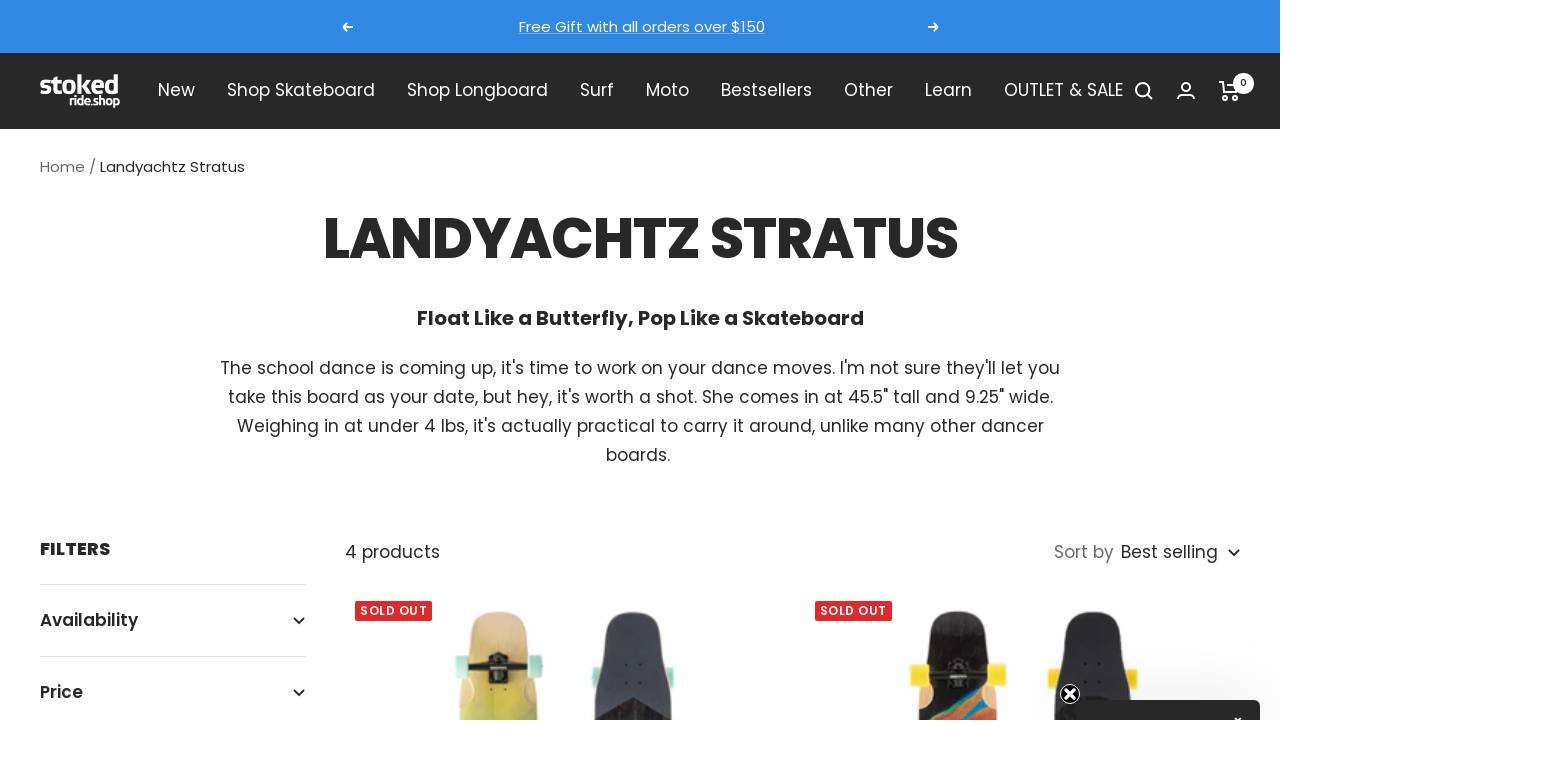

--- FILE ---
content_type: text/html; charset=utf-8
request_url: https://stokedrideshop.com/collections/landyachtz-stratus
body_size: 50719
content:
<!doctype html><html class="no-js" lang="en" dir="ltr">
  <head>
  <script type="application/vnd.locksmith+json" data-locksmith>{"version":"v173","locked":false,"initialized":true,"scope":"collection","access_granted":true,"access_denied":false,"requires_customer":false,"manual_lock":false,"remote_lock":false,"has_timeout":false,"remote_rendered":null,"hide_resource":false,"hide_links_to_resource":false,"transparent":true,"locks":{"all":[],"opened":[]},"keys":[],"keys_signature":"6797685e6287e8cf3c5def6b18e96e2dece653a04c11ef6d0dabb1ca8846f0ae","state":{"template":"collection","theme":133854101756,"product":null,"collection":"landyachtz-stratus","page":null,"blog":null,"article":null,"app":null},"now":1762882357,"path":"\/collections\/landyachtz-stratus","locale_root_url":"\/","canonical_url":"https:\/\/stokedrideshop.com\/collections\/landyachtz-stratus","customer_id":null,"customer_id_signature":"6797685e6287e8cf3c5def6b18e96e2dece653a04c11ef6d0dabb1ca8846f0ae","cart":null}</script><script data-locksmith>!function(){var require=undefined,reqwest=function(){function succeed(e){var t=protocolRe.exec(e.url);return t=t&&t[1]||context.location.protocol,httpsRe.test(t)?twoHundo.test(e.request.status):!!e.request.response}function handleReadyState(e,t,n){return function(){return e._aborted?n(e.request):e._timedOut?n(e.request,"Request is aborted: timeout"):void(e.request&&4==e.request[readyState]&&(e.request.onreadystatechange=noop,succeed(e)?t(e.request):n(e.request)))}}function setHeaders(e,t){var n,s=t.headers||{};s.Accept=s.Accept||defaultHeaders.accept[t.type]||defaultHeaders.accept["*"];var r="undefined"!=typeof FormData&&t.data instanceof FormData;for(n in!t.crossOrigin&&!s[requestedWith]&&(s[requestedWith]=defaultHeaders.requestedWith),!s[contentType]&&!r&&(s[contentType]=t.contentType||defaultHeaders.contentType),s)s.hasOwnProperty(n)&&"setRequestHeader"in e&&e.setRequestHeader(n,s[n])}function setCredentials(e,t){"undefined"!=typeof t.withCredentials&&"undefined"!=typeof e.withCredentials&&(e.withCredentials=!!t.withCredentials)}function generalCallback(e){lastValue=e}function urlappend(e,t){return e+(/[?]/.test(e)?"&":"?")+t}function handleJsonp(e,t,n,s){var r=uniqid++,a=e.jsonpCallback||"callback",o=e.jsonpCallbackName||reqwest.getcallbackPrefix(r),i=new RegExp("((^|[?]|&)"+a+")=([^&]+)"),l=s.match(i),c=doc.createElement("script"),u=0,d=-1!==navigator.userAgent.indexOf("MSIE 10.0");return l?"?"===l[3]?s=s.replace(i,"$1="+o):o=l[3]:s=urlappend(s,a+"="+o),context[o]=generalCallback,c.type="text/javascript",c.src=s,c.async=!0,"undefined"!=typeof c.onreadystatechange&&!d&&(c.htmlFor=c.id="_reqwest_"+r),c.onload=c.onreadystatechange=function(){if(c[readyState]&&"complete"!==c[readyState]&&"loaded"!==c[readyState]||u)return!1;c.onload=c.onreadystatechange=null,c.onclick&&c.onclick(),t(lastValue),lastValue=undefined,head.removeChild(c),u=1},head.appendChild(c),{abort:function(){c.onload=c.onreadystatechange=null,n({},"Request is aborted: timeout",{}),lastValue=undefined,head.removeChild(c),u=1}}}function getRequest(e,t){var n,s=this.o,r=(s.method||"GET").toUpperCase(),a="string"==typeof s?s:s.url,o=!1!==s.processData&&s.data&&"string"!=typeof s.data?reqwest.toQueryString(s.data):s.data||null,i=!1;return("jsonp"==s.type||"GET"==r)&&o&&(a=urlappend(a,o),o=null),"jsonp"==s.type?handleJsonp(s,e,t,a):((n=s.xhr&&s.xhr(s)||xhr(s)).open(r,a,!1!==s.async),setHeaders(n,s),setCredentials(n,s),context[xDomainRequest]&&n instanceof context[xDomainRequest]?(n.onload=e,n.onerror=t,n.onprogress=function(){},i=!0):n.onreadystatechange=handleReadyState(this,e,t),s.before&&s.before(n),i?setTimeout(function(){n.send(o)},200):n.send(o),n)}function Reqwest(e,t){this.o=e,this.fn=t,init.apply(this,arguments)}function setType(e){return null===e?undefined:e.match("json")?"json":e.match("javascript")?"js":e.match("text")?"html":e.match("xml")?"xml":void 0}function init(o,fn){function complete(e){for(o.timeout&&clearTimeout(self.timeout),self.timeout=null;0<self._completeHandlers.length;)self._completeHandlers.shift()(e)}function success(resp){var type=o.type||resp&&setType(resp.getResponseHeader("Content-Type"));resp="jsonp"!==type?self.request:resp;var filteredResponse=globalSetupOptions.dataFilter(resp.responseText,type),r=filteredResponse;try{resp.responseText=r}catch(e){}if(r)switch(type){case"json":try{resp=context.JSON?context.JSON.parse(r):eval("("+r+")")}catch(err){return error(resp,"Could not parse JSON in response",err)}break;case"js":resp=eval(r);break;case"html":resp=r;break;case"xml":resp=resp.responseXML&&resp.responseXML.parseError&&resp.responseXML.parseError.errorCode&&resp.responseXML.parseError.reason?null:resp.responseXML}for(self._responseArgs.resp=resp,self._fulfilled=!0,fn(resp),self._successHandler(resp);0<self._fulfillmentHandlers.length;)resp=self._fulfillmentHandlers.shift()(resp);complete(resp)}function timedOut(){self._timedOut=!0,self.request.abort()}function error(e,t,n){for(e=self.request,self._responseArgs.resp=e,self._responseArgs.msg=t,self._responseArgs.t=n,self._erred=!0;0<self._errorHandlers.length;)self._errorHandlers.shift()(e,t,n);complete(e)}this.url="string"==typeof o?o:o.url,this.timeout=null,this._fulfilled=!1,this._successHandler=function(){},this._fulfillmentHandlers=[],this._errorHandlers=[],this._completeHandlers=[],this._erred=!1,this._responseArgs={};var self=this;fn=fn||function(){},o.timeout&&(this.timeout=setTimeout(function(){timedOut()},o.timeout)),o.success&&(this._successHandler=function(){o.success.apply(o,arguments)}),o.error&&this._errorHandlers.push(function(){o.error.apply(o,arguments)}),o.complete&&this._completeHandlers.push(function(){o.complete.apply(o,arguments)}),this.request=getRequest.call(this,success,error)}function reqwest(e,t){return new Reqwest(e,t)}function normalize(e){return e?e.replace(/\r?\n/g,"\r\n"):""}function serial(e,t){var n,s,r,a,o=e.name,i=e.tagName.toLowerCase(),l=function(e){e&&!e.disabled&&t(o,normalize(e.attributes.value&&e.attributes.value.specified?e.value:e.text))};if(!e.disabled&&o)switch(i){case"input":/reset|button|image|file/i.test(e.type)||(n=/checkbox/i.test(e.type),s=/radio/i.test(e.type),r=e.value,(!n&&!s||e.checked)&&t(o,normalize(n&&""===r?"on":r)));break;case"textarea":t(o,normalize(e.value));break;case"select":if("select-one"===e.type.toLowerCase())l(0<=e.selectedIndex?e.options[e.selectedIndex]:null);else for(a=0;e.length&&a<e.length;a++)e.options[a].selected&&l(e.options[a])}}function eachFormElement(){var e,t,a=this,n=function(e,t){var n,s,r;for(n=0;n<t.length;n++)for(r=e[byTag](t[n]),s=0;s<r.length;s++)serial(r[s],a)};for(t=0;t<arguments.length;t++)e=arguments[t],/input|select|textarea/i.test(e.tagName)&&serial(e,a),n(e,["input","select","textarea"])}function serializeQueryString(){return reqwest.toQueryString(reqwest.serializeArray.apply(null,arguments))}function serializeHash(){var n={};return eachFormElement.apply(function(e,t){e in n?(n[e]&&!isArray(n[e])&&(n[e]=[n[e]]),n[e].push(t)):n[e]=t},arguments),n}function buildParams(e,t,n,s){var r,a,o,i=/\[\]$/;if(isArray(t))for(a=0;t&&a<t.length;a++)o=t[a],n||i.test(e)?s(e,o):buildParams(e+"["+("object"==typeof o?a:"")+"]",o,n,s);else if(t&&"[object Object]"===t.toString())for(r in t)buildParams(e+"["+r+"]",t[r],n,s);else s(e,t)}var context=this,XHR2;if("window"in context)var doc=document,byTag="getElementsByTagName",head=doc[byTag]("head")[0];else try{XHR2=require("xhr2")}catch(ex){throw new Error("Peer dependency `xhr2` required! Please npm install xhr2")}var httpsRe=/^http/,protocolRe=/(^\w+):\/\//,twoHundo=/^(20\d|1223)$/,readyState="readyState",contentType="Content-Type",requestedWith="X-Requested-With",uniqid=0,callbackPrefix="reqwest_"+ +new Date,lastValue,xmlHttpRequest="XMLHttpRequest",xDomainRequest="XDomainRequest",noop=function(){},isArray="function"==typeof Array.isArray?Array.isArray:function(e){return e instanceof Array},defaultHeaders={contentType:"application/x-www-form-urlencoded",requestedWith:xmlHttpRequest,accept:{"*":"text/javascript, text/html, application/xml, text/xml, */*",xml:"application/xml, text/xml",html:"text/html",text:"text/plain",json:"application/json, text/javascript",js:"application/javascript, text/javascript"}},xhr=function(e){if(!0!==e.crossOrigin)return context[xmlHttpRequest]?new XMLHttpRequest:XHR2?new XHR2:new ActiveXObject("Microsoft.XMLHTTP");var t=context[xmlHttpRequest]?new XMLHttpRequest:null;if(t&&"withCredentials"in t)return t;if(context[xDomainRequest])return new XDomainRequest;throw new Error("Browser does not support cross-origin requests")},globalSetupOptions={dataFilter:function(e){return e}};return Reqwest.prototype={abort:function(){this._aborted=!0,this.request.abort()},retry:function(){init.call(this,this.o,this.fn)},then:function(e,t){return e=e||function(){},t=t||function(){},this._fulfilled?this._responseArgs.resp=e(this._responseArgs.resp):this._erred?t(this._responseArgs.resp,this._responseArgs.msg,this._responseArgs.t):(this._fulfillmentHandlers.push(e),this._errorHandlers.push(t)),this},always:function(e){return this._fulfilled||this._erred?e(this._responseArgs.resp):this._completeHandlers.push(e),this},fail:function(e){return this._erred?e(this._responseArgs.resp,this._responseArgs.msg,this._responseArgs.t):this._errorHandlers.push(e),this},"catch":function(e){return this.fail(e)}},reqwest.serializeArray=function(){var n=[];return eachFormElement.apply(function(e,t){n.push({name:e,value:t})},arguments),n},reqwest.serialize=function(){if(0===arguments.length)return"";var e,t=Array.prototype.slice.call(arguments,0);return(e=t.pop())&&e.nodeType&&t.push(e)&&(e=null),e&&(e=e.type),("map"==e?serializeHash:"array"==e?reqwest.serializeArray:serializeQueryString).apply(null,t)},reqwest.toQueryString=function(e,t){var n,s,r=t||!1,a=[],o=encodeURIComponent,i=function(e,t){t="function"==typeof t?t():null==t?"":t,a[a.length]=o(e)+"="+o(t)};if(isArray(e))for(s=0;e&&s<e.length;s++)i(e[s].name,e[s].value);else for(n in e)e.hasOwnProperty(n)&&buildParams(n,e[n],r,i);return a.join("&").replace(/%20/g,"+")},reqwest.getcallbackPrefix=function(){return callbackPrefix},reqwest.compat=function(e,t){return e&&(e.type&&(e.method=e.type)&&delete e.type,e.dataType&&(e.type=e.dataType),e.jsonpCallback&&(e.jsonpCallbackName=e.jsonpCallback)&&delete e.jsonpCallback,e.jsonp&&(e.jsonpCallback=e.jsonp)),new Reqwest(e,t)},reqwest.ajaxSetup=function(e){for(var t in e=e||{})globalSetupOptions[t]=e[t]},reqwest}();
/*!
  * Reqwest! A general purpose XHR connection manager
  * license MIT (c) Dustin Diaz 2015
  * https://github.com/ded/reqwest
  */!function(){var o=window.Locksmith={},e=document.querySelector('script[type="application/vnd.locksmith+json"]'),n=e&&e.innerHTML;if(o.state={},o.util={},o.loading=!1,n)try{o.state=JSON.parse(n)}catch(u){}if(document.addEventListener&&document.querySelector){var s,r,a,t=[76,79,67,75,83,77,73,84,72,49,49],i=function(){r=t.slice(0)},l="style",c=function(e){e&&27!==e.keyCode&&"click"!==e.type||(document.removeEventListener("keydown",c),document.removeEventListener("click",c),s&&document.body.removeChild(s),s=null)};i(),document.addEventListener("keyup",function(e){if(e.keyCode===r[0]){if(clearTimeout(a),r.shift(),0<r.length)return void(a=setTimeout(i,1e3));i(),c(),(s=document.createElement("div"))[l].width="50%",s[l].maxWidth="1000px",s[l].height="85%",s[l].border="1px rgba(0, 0, 0, 0.2) solid",s[l].background="rgba(255, 255, 255, 0.99)",s[l].borderRadius="4px",s[l].position="fixed",s[l].top="50%",s[l].left="50%",s[l].transform="translateY(-50%) translateX(-50%)",s[l].boxShadow="0 2px 5px rgba(0, 0, 0, 0.3), 0 0 100vh 100vw rgba(0, 0, 0, 0.5)",s[l].zIndex="2147483645";var t=document.createElement("textarea");t.value=JSON.stringify(JSON.parse(n),null,2),t[l].border="none",t[l].display="block",t[l].boxSizing="border-box",t[l].width="100%",t[l].height="100%",t[l].background="transparent",t[l].padding="22px",t[l].fontFamily="monospace",t[l].fontSize="14px",t[l].color="#333",t[l].resize="none",t[l].outline="none",t.readOnly=!0,s.appendChild(t),document.body.appendChild(s),t.addEventListener("click",function(e){e.stopImmediatePropagation()}),t.select(),document.addEventListener("keydown",c),document.addEventListener("click",c)}})}o.isEmbedded=-1!==window.location.search.indexOf("_ab=0&_fd=0&_sc=1"),o.path=o.state.path||window.location.pathname,o.basePath=o.state.locale_root_url.concat("/apps/locksmith").replace(/^\/\//,"/"),o.reloading=!1,o.util.console=window.console||{log:function(){},error:function(){}},o.util.makeUrl=function(e,t){var n,s=o.basePath+e,r=[],a=o.cache();for(n in a)r.push(n+"="+encodeURIComponent(a[n]));for(n in t)r.push(n+"="+encodeURIComponent(t[n]));return o.state.customer_id&&(r.push("customer_id="+encodeURIComponent(o.state.customer_id)),r.push("customer_id_signature="+encodeURIComponent(o.state.customer_id_signature))),s+=(-1===s.indexOf("?")?"?":"&")+r.join("&")},o._initializeCallbacks=[],o.on=function(e,t){if("initialize"!==e)throw'Locksmith.on() currently only supports the "initialize" event';o._initializeCallbacks.push(t)},o.initializeSession=function(e){if(!o.isEmbedded){var t=!1,n=!0,s=!0;(e=e||{}).silent&&(s=n=!(t=!0)),o.ping({silent:t,spinner:n,reload:s,callback:function(){o._initializeCallbacks.forEach(function(e){e()})}})}},o.cache=function(e){var t={};try{var n=function r(e){return(document.cookie.match("(^|; )"+e+"=([^;]*)")||0)[2]};t=JSON.parse(decodeURIComponent(n("locksmith-params")||"{}"))}catch(u){}if(e){for(var s in e)t[s]=e[s];document.cookie="locksmith-params=; expires=Thu, 01 Jan 1970 00:00:00 GMT; path=/",document.cookie="locksmith-params="+encodeURIComponent(JSON.stringify(t))+"; path=/"}return t},o.cache.cart=o.state.cart,o.cache.cartLastSaved=null,o.params=o.cache(),o.util.reload=function(){o.reloading=!0;try{window.location.href=window.location.href.replace(/#.*/,"")}catch(u){o.util.console.error("Preferred reload method failed",u),window.location.reload()}},o.cache.saveCart=function(e){if(!o.cache.cart||o.cache.cart===o.cache.cartLastSaved)return e?e():null;var t=o.cache.cartLastSaved;o.cache.cartLastSaved=o.cache.cart,reqwest({url:"/cart/update.json",method:"post",type:"json",data:{attributes:{locksmith:o.cache.cart}},complete:e,error:function(e){if(o.cache.cartLastSaved=t,!o.reloading)throw e}})},o.util.spinnerHTML='<style>body{background:#FFF}@keyframes spin{from{transform:rotate(0deg)}to{transform:rotate(360deg)}}#loading{display:flex;width:100%;height:50vh;color:#777;align-items:center;justify-content:center}#loading .spinner{display:block;animation:spin 600ms linear infinite;position:relative;width:50px;height:50px}#loading .spinner-ring{stroke:currentColor;stroke-dasharray:100%;stroke-width:2px;stroke-linecap:round;fill:none}</style><div id="loading"><div class="spinner"><svg width="100%" height="100%"><svg preserveAspectRatio="xMinYMin"><circle class="spinner-ring" cx="50%" cy="50%" r="45%"></circle></svg></svg></div></div>',o.util.clobberBody=function(e){document.body.innerHTML=e},o.util.clobberDocument=function(e){e.responseText&&(e=e.responseText),document.documentElement&&document.removeChild(document.documentElement);var t=document.open("text/html","replace");t.writeln(e),t.close(),setTimeout(function(){var e=t.querySelector("[autofocus]");e&&e.focus()},100)},o.util.serializeForm=function(e){if(e&&"FORM"===e.nodeName){var t,n,s={};for(t=e.elements.length-1;0<=t;t-=1)if(""!==e.elements[t].name)switch(e.elements[t].nodeName){case"INPUT":switch(e.elements[t].type){default:case"text":case"hidden":case"password":case"button":case"reset":case"submit":s[e.elements[t].name]=e.elements[t].value;break;case"checkbox":case"radio":e.elements[t].checked&&(s[e.elements[t].name]=e.elements[t].value);break;case"file":}break;case"TEXTAREA":s[e.elements[t].name]=e.elements[t].value;break;case"SELECT":switch(e.elements[t].type){case"select-one":s[e.elements[t].name]=e.elements[t].value;break;case"select-multiple":for(n=e.elements[t].options.length-1;0<=n;n-=1)e.elements[t].options[n].selected&&(s[e.elements[t].name]=e.elements[t].options[n].value)}break;case"BUTTON":switch(e.elements[t].type){case"reset":case"submit":case"button":s[e.elements[t].name]=e.elements[t].value}}return s}},o.util.on=function(e,a,o,t){t=t||document;var i="locksmith-"+e+a,n=function(e){var t=e.target,n=e.target.parentElement,s=t.className.baseVal||t.className||"",r=n.className.baseVal||n.className||"";("string"==typeof s&&-1!==s.split(/\s+/).indexOf(a)||"string"==typeof r&&-1!==r.split(/\s+/).indexOf(a))&&!e[i]&&(e[i]=!0,o(e))};t.attachEvent?t.attachEvent(e,n):t.addEventListener(e,n,!1)},o.util.enableActions=function(e){o.util.on("click","locksmith-action",function(e){e.preventDefault();var t=e.target;t.dataset.confirmWith&&!confirm(t.dataset.confirmWith)||(t.disabled=!0,t.innerText=t.dataset.disableWith,o.post("/action",t.dataset.locksmithParams,{spinner:!1,type:"text",success:function(e){(e=JSON.parse(e.responseText)).message&&alert(e.message),o.util.reload()}}))},e)},o.util.inject=function(e,t){var n=["data","locksmith","append"];if(-1!==t.indexOf(n.join("-"))){var s=document.createElement("div");s.innerHTML=t,e.appendChild(s)}else e.innerHTML=t;var r,a,o=e.querySelectorAll("script");for(a=0;a<o.length;++a){r=o[a];var i=document.createElement("script");if(r.type&&(i.type=r.type),r.src)i.src=r.src;else{var l=document.createTextNode(r.innerHTML);i.appendChild(l)}e.appendChild(i)}var c=e.querySelector("[autofocus]");c&&c.focus()},o.post=function(e,t,n){!1!==(n=n||{}).spinner&&o.util.clobberBody(o.util.spinnerHTML);var s={};n.container===document?(s.layout=1,n.success=function(e){document.getElementById(n.container);o.util.clobberDocument(e)}):n.container&&(s.layout=0,n.success=function(e){var t=document.getElementById(n.container);o.util.inject(t,e),t.id===t.firstChild.id&&t.parentElement.replaceChild(t.firstChild,t)}),n.form_type&&(t.form_type=n.form_type),o.loading=!0;var r=o.util.makeUrl(e,s);reqwest({url:r,method:"post",type:n.type||"html",data:t,complete:function(){o.loading=!1},error:function(e){if(!o.reloading)if("dashboard.weglot.com"!==window.location.host){if(!n.silent)throw alert("Something went wrong! Please refresh and try again."),e;console.error(e)}else console.error(e)},success:n.success||o.util.clobberDocument})},o.postResource=function(e,t){e.path=o.path,e.search=window.location.search,e.state=o.state,e.passcode&&(e.passcode=e.passcode.trim()),e.email&&(e.email=e.email.trim()),e.state.cart=o.cache.cart,e.locksmith_json=o.jsonTag,e.locksmith_json_signature=o.jsonTagSignature,o.post("/resource",e,t)},o.ping=function(e){if(!o.isEmbedded){e=e||{};var t=function(){e.reload?o.util.reload():"function"==typeof e.callback&&e.callback()};o.post("/ping",{path:o.path,search:window.location.search,state:o.state},{spinner:!!e.spinner,silent:"undefined"==typeof e.silent||e.silent,type:"text",success:function(e){(e=JSON.parse(e.responseText)).messages&&0<e.messages.length&&o.showMessages(e.messages),e.cart&&o.cache.cart!==e.cart?(o.cache.cart=e.cart,o.cache.saveCart(function(){t(),e.cart&&e.cart.match(/^.+:/)&&o.util.reload()})):t()}})}},o.timeoutMonitor=function(){var e=o.cache.cart;o.ping({callback:function(){e!==o.cache.cart||setTimeout(function(){o.timeoutMonitor()},6e4)}})},o.showMessages=function(e){var t=document.createElement("div");t.style.position="fixed",t.style.left=0,t.style.right=0,t.style.bottom="-50px",t.style.opacity=0,t.style.background="#191919",t.style.color="#ddd",t.style.transition="bottom 0.2s, opacity 0.2s",t.style.zIndex=999999,t.innerHTML="        <style>          .locksmith-ab .locksmith-b { display: none; }          .locksmith-ab.toggled .locksmith-b { display: flex; }          .locksmith-ab.toggled .locksmith-a { display: none; }          .locksmith-flex { display: flex; flex-wrap: wrap; justify-content: space-between; align-items: center; padding: 10px 20px; }          .locksmith-message + .locksmith-message { border-top: 1px #555 solid; }          .locksmith-message a { color: inherit; font-weight: bold; }          .locksmith-message a:hover { color: inherit; opacity: 0.8; }          a.locksmith-ab-toggle { font-weight: inherit; text-decoration: underline; }          .locksmith-text { flex-grow: 1; }          .locksmith-cta { flex-grow: 0; text-align: right; }          .locksmith-cta button { transform: scale(0.8); transform-origin: left; }          .locksmith-cta > * { display: block; }          .locksmith-cta > * + * { margin-top: 10px; }          .locksmith-message a.locksmith-close { flex-grow: 0; text-decoration: none; margin-left: 15px; font-size: 30px; font-family: monospace; display: block; padding: 2px 10px; }                    @media screen and (max-width: 600px) {            .locksmith-wide-only { display: none !important; }            .locksmith-flex { padding: 0 15px; }            .locksmith-flex > * { margin-top: 5px; margin-bottom: 5px; }            .locksmith-cta { text-align: left; }          }                    @media screen and (min-width: 601px) {            .locksmith-narrow-only { display: none !important; }          }        </style>      "+e.map(function(e){return'<div class="locksmith-message">'+e+"</div>"}).join(""),document.body.appendChild(t),document.body.style.position="relative",document.body.parentElement.style.paddingBottom=t.offsetHeight+"px",setTimeout(function(){t.style.bottom=0,t.style.opacity=1},50),o.util.on("click","locksmith-ab-toggle",function(e){e.preventDefault();for(var t=e.target.parentElement;-1===t.className.split(" ").indexOf("locksmith-ab");)t=t.parentElement;-1!==t.className.split(" ").indexOf("toggled")?t.className=t.className.replace("toggled",""):t.className=t.className+" toggled"}),o.util.enableActions(t)}}()}();</script>
      <script data-locksmith>Locksmith.cache.cart=null</script>


  <script data-locksmith>Locksmith.jsonTag="\u003cscript type=\"application\/vnd.locksmith+json\" data-locksmith\u003e{\"version\":\"v173\",\"locked\":false,\"initialized\":true,\"scope\":\"collection\",\"access_granted\":true,\"access_denied\":false,\"requires_customer\":false,\"manual_lock\":false,\"remote_lock\":false,\"has_timeout\":false,\"remote_rendered\":null,\"hide_resource\":false,\"hide_links_to_resource\":false,\"transparent\":true,\"locks\":{\"all\":[],\"opened\":[]},\"keys\":[],\"keys_signature\":\"6797685e6287e8cf3c5def6b18e96e2dece653a04c11ef6d0dabb1ca8846f0ae\",\"state\":{\"template\":\"collection\",\"theme\":133854101756,\"product\":null,\"collection\":\"landyachtz-stratus\",\"page\":null,\"blog\":null,\"article\":null,\"app\":null},\"now\":1762882357,\"path\":\"\\\/collections\\\/landyachtz-stratus\",\"locale_root_url\":\"\\\/\",\"canonical_url\":\"https:\\\/\\\/stokedrideshop.com\\\/collections\\\/landyachtz-stratus\",\"customer_id\":null,\"customer_id_signature\":\"6797685e6287e8cf3c5def6b18e96e2dece653a04c11ef6d0dabb1ca8846f0ae\",\"cart\":null}\u003c\/script\u003e";Locksmith.jsonTagSignature="7498ae9acb098bc6de6dc7461cf10bdf79986446e163da5adbcabe8031db3f6f"</script>
  









    <meta charset="utf-8">
    <meta name="viewport" content="width=device-width, initial-scale=1.0, height=device-height, minimum-scale=1.0, maximum-scale=1.0">
    <meta name="theme-color" content="#282828">

    <title>Landyachtz Stratus</title><meta name="description" content="Float Like a Butterfly, Pop Like a Skateboard The school dance is coming up, it&#39;s time to work on your dance moves. I&#39;m not sure they&#39;ll let you take this board as your date, but hey, it&#39;s worth a shot. She comes in at 45.5&quot; tall and 9.25&quot; wide. Weighing in at under 4 lbs, it&#39;s actually practical to carry it around, un">
<link rel="canonical" href="https://stokedrideshop.com/collections/landyachtz-stratus"><link rel="shortcut icon" href="//stokedrideshop.com/cdn/shop/files/S_logo_blk_white-02_96x96.jpg?v=1649872273" type="image/png"><link rel="preconnect" href="https://cdn.shopify.com">
    <link rel="dns-prefetch" href="https://productreviews.shopifycdn.com">
    <link rel="dns-prefetch" href="https://www.google-analytics.com"><link rel="preconnect" href="https://fonts.shopifycdn.com" crossorigin><link rel="preload" as="style" href="//stokedrideshop.com/cdn/shop/t/51/assets/theme.css?v=34095434261240674891697489368">
    <link rel="preload" as="script" href="//stokedrideshop.com/cdn/shop/t/51/assets/vendor.js?v=50057211281957515541657230373">
    <link rel="preload" as="script" href="//stokedrideshop.com/cdn/shop/t/51/assets/theme.js?v=166681695953772212991657228860"><meta property="og:type" content="website">
<meta property="og:title" content="Landyachtz Stratus">
<meta property="og:image" content="http://stokedrideshop.com/cdn/shop/files/S_logo_blk_white-02.jpg?v=1649872273">
<meta property="og:image:secure_url" content="https://stokedrideshop.com/cdn/shop/files/S_logo_blk_white-02.jpg?v=1649872273">
<meta property="og:image:width" content="1200">
  <meta property="og:image:height" content="628"><meta property="og:description" content="Float Like a Butterfly, Pop Like a Skateboard The school dance is coming up, it&#39;s time to work on your dance moves. I&#39;m not sure they&#39;ll let you take this board as your date, but hey, it&#39;s worth a shot. She comes in at 45.5&quot; tall and 9.25&quot; wide. Weighing in at under 4 lbs, it&#39;s actually practical to carry it around, un">
<meta property="og:url" content="https://stokedrideshop.com/collections/landyachtz-stratus">
<meta property="og:site_name" content="Stoked Ride Shop"><meta name="twitter:card" content="summary"><meta name="twitter:title" content="Landyachtz Stratus">
<meta name="twitter:description" content="
Float Like a Butterfly, Pop Like a Skateboard
The school dance is coming up, it&#39;s time to work on your dance moves. I&#39;m not sure they&#39;ll let you take this board as your date, but hey, it&#39;s worth a shot. She comes in at 45.5&quot; tall and 9.25&quot; wide. Weighing in at under 4 lbs, it&#39;s actually practical to carry it around, unlike many other dancer boards. ">
<meta name="twitter:image" content="https://stokedrideshop.com/cdn/shop/files/S_logo_blk_white-02_1200x1200_crop_center.jpg?v=1649872273">
<meta name="twitter:image:alt" content="">
    


  <script type="application/ld+json">
  {
    "@context": "https://schema.org",
    "@type": "BreadcrumbList",
  "itemListElement": [{
      "@type": "ListItem",
      "position": 1,
      "name": "Home",
      "item": "https://stokedrideshop.com"
    },{
          "@type": "ListItem",
          "position": 2,
          "name": "Landyachtz Stratus",
          "item": "https://stokedrideshop.com/collections/landyachtz-stratus"
        }]
  }
  </script>

    <link rel="preload" href="//stokedrideshop.com/cdn/fonts/poppins/poppins_n8.580200d05bca09e2e0c6f4c922047c227dfa8e8c.woff2" as="font" type="font/woff2" crossorigin><link rel="preload" href="//stokedrideshop.com/cdn/fonts/poppins/poppins_n4.0ba78fa5af9b0e1a374041b3ceaadf0a43b41362.woff2" as="font" type="font/woff2" crossorigin><style>
  /* Typography (heading) */
  @font-face {
  font-family: Poppins;
  font-weight: 800;
  font-style: normal;
  font-display: swap;
  src: url("//stokedrideshop.com/cdn/fonts/poppins/poppins_n8.580200d05bca09e2e0c6f4c922047c227dfa8e8c.woff2") format("woff2"),
       url("//stokedrideshop.com/cdn/fonts/poppins/poppins_n8.f4450f472fdcbe9e829f3583ebd559988f5a3d25.woff") format("woff");
}

@font-face {
  font-family: Poppins;
  font-weight: 800;
  font-style: italic;
  font-display: swap;
  src: url("//stokedrideshop.com/cdn/fonts/poppins/poppins_i8.55af7c89c62b8603457a34c5936ad3b39f67e29c.woff2") format("woff2"),
       url("//stokedrideshop.com/cdn/fonts/poppins/poppins_i8.1143b85f67a233999703c64471299cee6bc83160.woff") format("woff");
}

/* Typography (body) */
  @font-face {
  font-family: Poppins;
  font-weight: 400;
  font-style: normal;
  font-display: swap;
  src: url("//stokedrideshop.com/cdn/fonts/poppins/poppins_n4.0ba78fa5af9b0e1a374041b3ceaadf0a43b41362.woff2") format("woff2"),
       url("//stokedrideshop.com/cdn/fonts/poppins/poppins_n4.214741a72ff2596839fc9760ee7a770386cf16ca.woff") format("woff");
}

@font-face {
  font-family: Poppins;
  font-weight: 400;
  font-style: italic;
  font-display: swap;
  src: url("//stokedrideshop.com/cdn/fonts/poppins/poppins_i4.846ad1e22474f856bd6b81ba4585a60799a9f5d2.woff2") format("woff2"),
       url("//stokedrideshop.com/cdn/fonts/poppins/poppins_i4.56b43284e8b52fc64c1fd271f289a39e8477e9ec.woff") format("woff");
}

@font-face {
  font-family: Poppins;
  font-weight: 600;
  font-style: normal;
  font-display: swap;
  src: url("//stokedrideshop.com/cdn/fonts/poppins/poppins_n6.aa29d4918bc243723d56b59572e18228ed0786f6.woff2") format("woff2"),
       url("//stokedrideshop.com/cdn/fonts/poppins/poppins_n6.5f815d845fe073750885d5b7e619ee00e8111208.woff") format("woff");
}

@font-face {
  font-family: Poppins;
  font-weight: 600;
  font-style: italic;
  font-display: swap;
  src: url("//stokedrideshop.com/cdn/fonts/poppins/poppins_i6.bb8044d6203f492888d626dafda3c2999253e8e9.woff2") format("woff2"),
       url("//stokedrideshop.com/cdn/fonts/poppins/poppins_i6.e233dec1a61b1e7dead9f920159eda42280a02c3.woff") format("woff");
}

:root {--heading-color: 40, 40, 40;
    --text-color: 40, 40, 40;
    --background: 255, 255, 255;
    --secondary-background: 245, 245, 245;
    --border-color: 223, 223, 223;
    --border-color-darker: 169, 169, 169;
    --success-color: 46, 158, 123;
    --success-background: 213, 236, 229;
    --error-color: 222, 42, 42;
    --error-background: 253, 240, 240;
    --primary-button-background: 48, 136, 226;
    --primary-button-text-color: 255, 255, 255;
    --secondary-button-background: 246, 164, 41;
    --secondary-button-text-color: 255, 255, 255;
    --product-star-rating: 246, 164, 41;
    --product-on-sale-accent: 46, 158, 123;
    --product-sold-out-accent: 222, 42, 42;
    --product-custom-label-background: 64, 93, 230;
    --product-custom-label-text-color: 255, 255, 255;
    --product-custom-label-2-background: 243, 255, 52;
    --product-custom-label-2-text-color: 0, 0, 0;
    --product-low-stock-text-color: 246, 164, 41;
    --product-in-stock-text-color: 46, 158, 123;
    --loading-bar-background: 40, 40, 40;

    /* We duplicate some "base" colors as root colors, which is useful to use on drawer elements or popover without. Those should not be overridden to avoid issues */
    --root-heading-color: 40, 40, 40;
    --root-text-color: 40, 40, 40;
    --root-background: 255, 255, 255;
    --root-border-color: 223, 223, 223;
    --root-primary-button-background: 48, 136, 226;
    --root-primary-button-text-color: 255, 255, 255;

    --base-font-size: 17px;
    --heading-font-family: Poppins, sans-serif;
    --heading-font-weight: 800;
    --heading-font-style: normal;
    --heading-text-transform: uppercase;
    --text-font-family: Poppins, sans-serif;
    --text-font-weight: 400;
    --text-font-style: normal;
    --text-font-bold-weight: 600;

    /* Typography (font size) */
    --heading-xxsmall-font-size: 11px;
    --heading-xsmall-font-size: 11px;
    --heading-small-font-size: 12px;
    --heading-large-font-size: 36px;
    --heading-h1-font-size: 36px;
    --heading-h2-font-size: 30px;
    --heading-h3-font-size: 26px;
    --heading-h4-font-size: 24px;
    --heading-h5-font-size: 20px;
    --heading-h6-font-size: 16px;

    /* Control the look and feel of the theme by changing radius of various elements */
    --button-border-radius: 6px;
    --block-border-radius: 8px;
    --block-border-radius-reduced: 4px;
    --color-swatch-border-radius: 100%;

    /* Button size */
    --button-height: 48px;
    --button-small-height: 40px;

    /* Form related */
    --form-input-field-height: 48px;
    --form-input-gap: 16px;
    --form-submit-margin: 24px;

    /* Product listing related variables */
    --product-list-block-spacing: 32px;

    /* Video related */
    --play-button-background: 255, 255, 255;
    --play-button-arrow: 40, 40, 40;

    /* RTL support */
    --transform-logical-flip: 1;
    --transform-origin-start: left;
    --transform-origin-end: right;

    /* Other */
    --zoom-cursor-svg-url: url(//stokedrideshop.com/cdn/shop/t/51/assets/zoom-cursor.svg?v=80511025597995649441657227836);
    --arrow-right-svg-url: url(//stokedrideshop.com/cdn/shop/t/51/assets/arrow-right.svg?v=40046868119262634591657227836);
    --arrow-left-svg-url: url(//stokedrideshop.com/cdn/shop/t/51/assets/arrow-left.svg?v=158856395986752206651657227836);

    /* Some useful variables that we can reuse in our CSS. Some explanation are needed for some of them:
       - container-max-width-minus-gutters: represents the container max width without the edge gutters
       - container-outer-width: considering the screen width, represent all the space outside the container
       - container-outer-margin: same as container-outer-width but get set to 0 inside a container
       - container-inner-width: the effective space inside the container (minus gutters)
       - grid-column-width: represents the width of a single column of the grid
       - vertical-breather: this is a variable that defines the global "spacing" between sections, and inside the section
                            to create some "breath" and minimum spacing
     */
    --container-max-width: 1600px;
    --container-gutter: 24px;
    --container-max-width-minus-gutters: calc(var(--container-max-width) - (var(--container-gutter)) * 2);
    --container-outer-width: max(calc((100vw - var(--container-max-width-minus-gutters)) / 2), var(--container-gutter));
    --container-outer-margin: var(--container-outer-width);
    --container-inner-width: calc(100vw - var(--container-outer-width) * 2);

    --grid-column-count: 10;
    --grid-gap: 24px;
    --grid-column-width: calc((100vw - var(--container-outer-width) * 2 - var(--grid-gap) * (var(--grid-column-count) - 1)) / var(--grid-column-count));

    --vertical-breather: 28px;
    --vertical-breather-tight: 28px;

    /* Shopify related variables */
    --payment-terms-background-color: #ffffff;
  }

  @media screen and (min-width: 741px) {
    :root {
      --container-gutter: 40px;
      --grid-column-count: 20;
      --vertical-breather: 40px;
      --vertical-breather-tight: 40px;

      /* Typography (font size) */
      --heading-xsmall-font-size: 12px;
      --heading-small-font-size: 13px;
      --heading-large-font-size: 52px;
      --heading-h1-font-size: 48px;
      --heading-h2-font-size: 38px;
      --heading-h3-font-size: 32px;
      --heading-h4-font-size: 24px;
      --heading-h5-font-size: 20px;
      --heading-h6-font-size: 18px;

      /* Form related */
      --form-input-field-height: 52px;
      --form-submit-margin: 32px;

      /* Button size */
      --button-height: 52px;
      --button-small-height: 44px;
    }
  }

  @media screen and (min-width: 1200px) {
    :root {
      --vertical-breather: 48px;
      --vertical-breather-tight: 48px;
      --product-list-block-spacing: 48px;

      /* Typography */
      --heading-large-font-size: 64px;
      --heading-h1-font-size: 56px;
      --heading-h2-font-size: 48px;
      --heading-h3-font-size: 36px;
      --heading-h4-font-size: 30px;
      --heading-h5-font-size: 24px;
      --heading-h6-font-size: 18px;
    }
  }

  @media screen and (min-width: 1600px) {
    :root {
      --vertical-breather: 48px;
      --vertical-breather-tight: 48px;
    }
  }
</style>
    <script>
  // This allows to expose several variables to the global scope, to be used in scripts
  window.themeVariables = {
    settings: {
      direction: "ltr",
      pageType: "collection",
      cartCount: 0,
      moneyFormat: "${{amount}}",
      moneyWithCurrencyFormat: "${{amount}} USD",
      showVendor: false,
      discountMode: "percentage",
      currencyCodeEnabled: false,
      searchMode: "product,article,collection",
      searchUnavailableProducts: "last",
      cartType: "message",
      cartCurrency: "USD",
      mobileZoomFactor: 2.5
    },

    routes: {
      host: "stokedrideshop.com",
      rootUrl: "\/",
      rootUrlWithoutSlash: '',
      cartUrl: "\/cart",
      cartAddUrl: "\/cart\/add",
      cartChangeUrl: "\/cart\/change",
      searchUrl: "\/search",
      predictiveSearchUrl: "\/search\/suggest",
      productRecommendationsUrl: "\/recommendations\/products"
    },

    strings: {
      accessibilityDelete: "Delete",
      accessibilityClose: "Close",
      collectionSoldOut: "Sold out",
      collectionDiscount: "Save @savings@",
      productSalePrice: "Sale price",
      productRegularPrice: "Regular price",
      productFormUnavailable: "Unavailable",
      productFormSoldOut: "Sold out",
      productFormPreOrder: "Pre-order",
      productFormAddToCart: "Add to cart",
      searchNoResults: "No results could be found.",
      searchNewSearch: "New search",
      searchProducts: "Products",
      searchArticles: "Journal",
      searchPages: "Pages",
      searchCollections: "Collections",
      cartViewCart: "View cart",
      cartItemAdded: "Item added to your cart!",
      cartItemAddedShort: "Added to your cart!",
      cartAddOrderNote: "Add order note",
      cartEditOrderNote: "Edit order note",
      shippingEstimatorNoResults: "Sorry, we do not ship to your address.",
      shippingEstimatorOneResult: "There is one shipping rate for your address:",
      shippingEstimatorMultipleResults: "There are several shipping rates for your address:",
      shippingEstimatorError: "One or more error occurred while retrieving shipping rates:"
    },

    libs: {
      flickity: "\/\/stokedrideshop.com\/cdn\/shop\/t\/51\/assets\/flickity.js?v=176646718982628074891657227836",
      photoswipe: "\/\/stokedrideshop.com\/cdn\/shop\/t\/51\/assets\/photoswipe.js?v=132268647426145925301657227836",
      qrCode: "\/\/stokedrideshop.com\/cdn\/shopifycloud\/storefront\/assets\/themes_support\/vendor\/qrcode-3f2b403b.js"
    },

    breakpoints: {
      phone: 'screen and (max-width: 740px)',
      tablet: 'screen and (min-width: 741px) and (max-width: 999px)',
      tabletAndUp: 'screen and (min-width: 741px)',
      pocket: 'screen and (max-width: 999px)',
      lap: 'screen and (min-width: 1000px) and (max-width: 1199px)',
      lapAndUp: 'screen and (min-width: 1000px)',
      desktop: 'screen and (min-width: 1200px)',
      wide: 'screen and (min-width: 1400px)'
    }
  };

  window.addEventListener('pageshow', async () => {
    const cartContent = await (await fetch(`${window.themeVariables.routes.cartUrl}.js`, {cache: 'reload'})).json();
    document.documentElement.dispatchEvent(new CustomEvent('cart:refresh', {detail: {cart: cartContent}}));
  });

  if ('noModule' in HTMLScriptElement.prototype) {
    // Old browsers (like IE) that does not support module will be considered as if not executing JS at all
    document.documentElement.className = document.documentElement.className.replace('no-js', 'js');

    requestAnimationFrame(() => {
      const viewportHeight = (window.visualViewport ? window.visualViewport.height : document.documentElement.clientHeight);
      document.documentElement.style.setProperty('--window-height',viewportHeight + 'px');
    });
  }</script>

    <link rel="stylesheet" href="//stokedrideshop.com/cdn/shop/t/51/assets/theme.css?v=34095434261240674891697489368">

    <script src="//stokedrideshop.com/cdn/shop/t/51/assets/vendor.js?v=50057211281957515541657230373" defer></script>
    <script src="//stokedrideshop.com/cdn/shop/t/51/assets/theme.js?v=166681695953772212991657228860" defer></script>
    <script src="//stokedrideshop.com/cdn/shop/t/51/assets/custom.js?v=115914746911643441101657230389" defer></script>

    <script>window.performance && window.performance.mark && window.performance.mark('shopify.content_for_header.start');</script><meta name="google-site-verification" content="6dQ-9Cza2bf4plK-_6KhjLSHsusfA8PZ6ApOzZmvGj4">
<meta id="shopify-digital-wallet" name="shopify-digital-wallet" content="/21754361/digital_wallets/dialog">
<meta name="shopify-checkout-api-token" content="f9d2a8fe2c4213851427cdd66d993f2b">
<meta id="in-context-paypal-metadata" data-shop-id="21754361" data-venmo-supported="true" data-environment="production" data-locale="en_US" data-paypal-v4="true" data-currency="USD">
<link rel="alternate" type="application/atom+xml" title="Feed" href="/collections/landyachtz-stratus.atom" />
<link rel="alternate" type="application/json+oembed" href="https://stokedrideshop.com/collections/landyachtz-stratus.oembed">
<script async="async" src="/checkouts/internal/preloads.js?locale=en-US"></script>
<link rel="preconnect" href="https://shop.app" crossorigin="anonymous">
<script async="async" src="https://shop.app/checkouts/internal/preloads.js?locale=en-US&shop_id=21754361" crossorigin="anonymous"></script>
<script id="apple-pay-shop-capabilities" type="application/json">{"shopId":21754361,"countryCode":"US","currencyCode":"USD","merchantCapabilities":["supports3DS"],"merchantId":"gid:\/\/shopify\/Shop\/21754361","merchantName":"Stoked Ride Shop","requiredBillingContactFields":["postalAddress","email","phone"],"requiredShippingContactFields":["postalAddress","email","phone"],"shippingType":"shipping","supportedNetworks":["visa","masterCard","amex","discover","elo","jcb"],"total":{"type":"pending","label":"Stoked Ride Shop","amount":"1.00"},"shopifyPaymentsEnabled":true,"supportsSubscriptions":true}</script>
<script id="shopify-features" type="application/json">{"accessToken":"f9d2a8fe2c4213851427cdd66d993f2b","betas":["rich-media-storefront-analytics"],"domain":"stokedrideshop.com","predictiveSearch":true,"shopId":21754361,"locale":"en"}</script>
<script>var Shopify = Shopify || {};
Shopify.shop = "stoked-skate.myshopify.com";
Shopify.locale = "en";
Shopify.currency = {"active":"USD","rate":"1.0"};
Shopify.country = "US";
Shopify.theme = {"name":"Focal Final","id":133854101756,"schema_name":"Focal","schema_version":"8.8.1","theme_store_id":714,"role":"main"};
Shopify.theme.handle = "null";
Shopify.theme.style = {"id":null,"handle":null};
Shopify.cdnHost = "stokedrideshop.com/cdn";
Shopify.routes = Shopify.routes || {};
Shopify.routes.root = "/";</script>
<script type="module">!function(o){(o.Shopify=o.Shopify||{}).modules=!0}(window);</script>
<script>!function(o){function n(){var o=[];function n(){o.push(Array.prototype.slice.apply(arguments))}return n.q=o,n}var t=o.Shopify=o.Shopify||{};t.loadFeatures=n(),t.autoloadFeatures=n()}(window);</script>
<script>
  window.ShopifyPay = window.ShopifyPay || {};
  window.ShopifyPay.apiHost = "shop.app\/pay";
  window.ShopifyPay.redirectState = null;
</script>
<script id="shop-js-analytics" type="application/json">{"pageType":"collection"}</script>
<script defer="defer" async type="module" src="//stokedrideshop.com/cdn/shopifycloud/shop-js/modules/v2/client.init-shop-cart-sync_COMZFrEa.en.esm.js"></script>
<script defer="defer" async type="module" src="//stokedrideshop.com/cdn/shopifycloud/shop-js/modules/v2/chunk.common_CdXrxk3f.esm.js"></script>
<script type="module">
  await import("//stokedrideshop.com/cdn/shopifycloud/shop-js/modules/v2/client.init-shop-cart-sync_COMZFrEa.en.esm.js");
await import("//stokedrideshop.com/cdn/shopifycloud/shop-js/modules/v2/chunk.common_CdXrxk3f.esm.js");

  window.Shopify.SignInWithShop?.initShopCartSync?.({"fedCMEnabled":true,"windoidEnabled":true});

</script>
<script>
  window.Shopify = window.Shopify || {};
  if (!window.Shopify.featureAssets) window.Shopify.featureAssets = {};
  window.Shopify.featureAssets['shop-js'] = {"shop-cart-sync":["modules/v2/client.shop-cart-sync_CRSPkpKa.en.esm.js","modules/v2/chunk.common_CdXrxk3f.esm.js"],"shop-button":["modules/v2/client.shop-button_B6dBoDg5.en.esm.js","modules/v2/chunk.common_CdXrxk3f.esm.js"],"init-windoid":["modules/v2/client.init-windoid_hXardXh0.en.esm.js","modules/v2/chunk.common_CdXrxk3f.esm.js"],"shop-cash-offers":["modules/v2/client.shop-cash-offers_p6Pw3nax.en.esm.js","modules/v2/chunk.common_CdXrxk3f.esm.js","modules/v2/chunk.modal_C89cmTvN.esm.js"],"init-fed-cm":["modules/v2/client.init-fed-cm_DO1JVZ96.en.esm.js","modules/v2/chunk.common_CdXrxk3f.esm.js"],"init-shop-email-lookup-coordinator":["modules/v2/client.init-shop-email-lookup-coordinator_jpxQlUsx.en.esm.js","modules/v2/chunk.common_CdXrxk3f.esm.js"],"shop-toast-manager":["modules/v2/client.shop-toast-manager_C-K0q6-t.en.esm.js","modules/v2/chunk.common_CdXrxk3f.esm.js"],"shop-login-button":["modules/v2/client.shop-login-button_BHRMsoBb.en.esm.js","modules/v2/chunk.common_CdXrxk3f.esm.js","modules/v2/chunk.modal_C89cmTvN.esm.js"],"pay-button":["modules/v2/client.pay-button_CRuQ9trT.en.esm.js","modules/v2/chunk.common_CdXrxk3f.esm.js"],"init-shop-cart-sync":["modules/v2/client.init-shop-cart-sync_COMZFrEa.en.esm.js","modules/v2/chunk.common_CdXrxk3f.esm.js"],"init-customer-accounts-sign-up":["modules/v2/client.init-customer-accounts-sign-up_Q1yheB3t.en.esm.js","modules/v2/client.shop-login-button_BHRMsoBb.en.esm.js","modules/v2/chunk.common_CdXrxk3f.esm.js","modules/v2/chunk.modal_C89cmTvN.esm.js"],"avatar":["modules/v2/client.avatar_BTnouDA3.en.esm.js"],"init-customer-accounts":["modules/v2/client.init-customer-accounts_B5rMd0lj.en.esm.js","modules/v2/client.shop-login-button_BHRMsoBb.en.esm.js","modules/v2/chunk.common_CdXrxk3f.esm.js","modules/v2/chunk.modal_C89cmTvN.esm.js"],"init-shop-for-new-customer-accounts":["modules/v2/client.init-shop-for-new-customer-accounts_BNQiNx4m.en.esm.js","modules/v2/client.shop-login-button_BHRMsoBb.en.esm.js","modules/v2/chunk.common_CdXrxk3f.esm.js","modules/v2/chunk.modal_C89cmTvN.esm.js"],"checkout-modal":["modules/v2/client.checkout-modal_DtXVhFgQ.en.esm.js","modules/v2/chunk.common_CdXrxk3f.esm.js","modules/v2/chunk.modal_C89cmTvN.esm.js"],"shop-follow-button":["modules/v2/client.shop-follow-button_CV5C02lv.en.esm.js","modules/v2/chunk.common_CdXrxk3f.esm.js","modules/v2/chunk.modal_C89cmTvN.esm.js"],"shop-login":["modules/v2/client.shop-login_Bz_Zm_XZ.en.esm.js","modules/v2/chunk.common_CdXrxk3f.esm.js","modules/v2/chunk.modal_C89cmTvN.esm.js"],"lead-capture":["modules/v2/client.lead-capture_CmGCXBh3.en.esm.js","modules/v2/chunk.common_CdXrxk3f.esm.js","modules/v2/chunk.modal_C89cmTvN.esm.js"],"payment-terms":["modules/v2/client.payment-terms_D7XnU2ez.en.esm.js","modules/v2/chunk.common_CdXrxk3f.esm.js","modules/v2/chunk.modal_C89cmTvN.esm.js"]};
</script>
<script>(function() {
  var isLoaded = false;
  function asyncLoad() {
    if (isLoaded) return;
    isLoaded = true;
    var urls = ["\/\/code.tidio.co\/ixcmwdgc5dux9tj1ziiqocri1zstmnu2.js?shop=stoked-skate.myshopify.com","https:\/\/d23dclunsivw3h.cloudfront.net\/redirect-app.js?shop=stoked-skate.myshopify.com","https:\/\/cdn.subscribers.com\/shopify_assets\/cookie_cart.js?shop=stoked-skate.myshopify.com","https:\/\/cdn.subscribers.com\/shopify_assets\/products.js?shop=stoked-skate.myshopify.com","https:\/\/cdn.subscribers.com\/shopify_assets\/value_tracking.js?shop=stoked-skate.myshopify.com","https:\/\/cdn-loyalty.yotpo.com\/loader\/AuSPkQ9_ts4hgEm45lYqoQ.js?shop=stoked-skate.myshopify.com","https:\/\/cdn-app.sealsubscriptions.com\/shopify\/public\/js\/sealsubscriptions.js?shop=stoked-skate.myshopify.com","\/\/cdn.shopify.com\/proxy\/cbf78a489720a5dc3b6d03039a51718c010f705161c00ec0ecd2a5f71b5d771f\/api.goaffpro.com\/loader.js?shop=stoked-skate.myshopify.com\u0026sp-cache-control=cHVibGljLCBtYXgtYWdlPTkwMA"];
    for (var i = 0; i < urls.length; i++) {
      var s = document.createElement('script');
      s.type = 'text/javascript';
      s.async = true;
      s.src = urls[i];
      var x = document.getElementsByTagName('script')[0];
      x.parentNode.insertBefore(s, x);
    }
  };
  if(window.attachEvent) {
    window.attachEvent('onload', asyncLoad);
  } else {
    window.addEventListener('load', asyncLoad, false);
  }
})();</script>
<script id="__st">var __st={"a":21754361,"offset":-28800,"reqid":"7dd1f3c8-4305-4151-b77d-df76ee1ce7a6-1762882357","pageurl":"stokedrideshop.com\/collections\/landyachtz-stratus","u":"6220f28f2cf4","p":"collection","rtyp":"collection","rid":270297465003};</script>
<script>window.ShopifyPaypalV4VisibilityTracking = true;</script>
<script id="captcha-bootstrap">!function(){'use strict';const t='contact',e='account',n='new_comment',o=[[t,t],['blogs',n],['comments',n],[t,'customer']],c=[[e,'customer_login'],[e,'guest_login'],[e,'recover_customer_password'],[e,'create_customer']],r=t=>t.map((([t,e])=>`form[action*='/${t}']:not([data-nocaptcha='true']) input[name='form_type'][value='${e}']`)).join(','),a=t=>()=>t?[...document.querySelectorAll(t)].map((t=>t.form)):[];function s(){const t=[...o],e=r(t);return a(e)}const i='password',u='form_key',d=['recaptcha-v3-token','g-recaptcha-response','h-captcha-response',i],f=()=>{try{return window.sessionStorage}catch{return}},m='__shopify_v',_=t=>t.elements[u];function p(t,e,n=!1){try{const o=window.sessionStorage,c=JSON.parse(o.getItem(e)),{data:r}=function(t){const{data:e,action:n}=t;return t[m]||n?{data:e,action:n}:{data:t,action:n}}(c);for(const[e,n]of Object.entries(r))t.elements[e]&&(t.elements[e].value=n);n&&o.removeItem(e)}catch(o){console.error('form repopulation failed',{error:o})}}const l='form_type',E='cptcha';function T(t){t.dataset[E]=!0}const w=window,h=w.document,L='Shopify',v='ce_forms',y='captcha';let A=!1;((t,e)=>{const n=(g='f06e6c50-85a8-45c8-87d0-21a2b65856fe',I='https://cdn.shopify.com/shopifycloud/storefront-forms-hcaptcha/ce_storefront_forms_captcha_hcaptcha.v1.5.2.iife.js',D={infoText:'Protected by hCaptcha',privacyText:'Privacy',termsText:'Terms'},(t,e,n)=>{const o=w[L][v],c=o.bindForm;if(c)return c(t,g,e,D).then(n);var r;o.q.push([[t,g,e,D],n]),r=I,A||(h.body.append(Object.assign(h.createElement('script'),{id:'captcha-provider',async:!0,src:r})),A=!0)});var g,I,D;w[L]=w[L]||{},w[L][v]=w[L][v]||{},w[L][v].q=[],w[L][y]=w[L][y]||{},w[L][y].protect=function(t,e){n(t,void 0,e),T(t)},Object.freeze(w[L][y]),function(t,e,n,w,h,L){const[v,y,A,g]=function(t,e,n){const i=e?o:[],u=t?c:[],d=[...i,...u],f=r(d),m=r(i),_=r(d.filter((([t,e])=>n.includes(e))));return[a(f),a(m),a(_),s()]}(w,h,L),I=t=>{const e=t.target;return e instanceof HTMLFormElement?e:e&&e.form},D=t=>v().includes(t);t.addEventListener('submit',(t=>{const e=I(t);if(!e)return;const n=D(e)&&!e.dataset.hcaptchaBound&&!e.dataset.recaptchaBound,o=_(e),c=g().includes(e)&&(!o||!o.value);(n||c)&&t.preventDefault(),c&&!n&&(function(t){try{if(!f())return;!function(t){const e=f();if(!e)return;const n=_(t);if(!n)return;const o=n.value;o&&e.removeItem(o)}(t);const e=Array.from(Array(32),(()=>Math.random().toString(36)[2])).join('');!function(t,e){_(t)||t.append(Object.assign(document.createElement('input'),{type:'hidden',name:u})),t.elements[u].value=e}(t,e),function(t,e){const n=f();if(!n)return;const o=[...t.querySelectorAll(`input[type='${i}']`)].map((({name:t})=>t)),c=[...d,...o],r={};for(const[a,s]of new FormData(t).entries())c.includes(a)||(r[a]=s);n.setItem(e,JSON.stringify({[m]:1,action:t.action,data:r}))}(t,e)}catch(e){console.error('failed to persist form',e)}}(e),e.submit())}));const S=(t,e)=>{t&&!t.dataset[E]&&(n(t,e.some((e=>e===t))),T(t))};for(const o of['focusin','change'])t.addEventListener(o,(t=>{const e=I(t);D(e)&&S(e,y())}));const B=e.get('form_key'),M=e.get(l),P=B&&M;t.addEventListener('DOMContentLoaded',(()=>{const t=y();if(P)for(const e of t)e.elements[l].value===M&&p(e,B);[...new Set([...A(),...v().filter((t=>'true'===t.dataset.shopifyCaptcha))])].forEach((e=>S(e,t)))}))}(h,new URLSearchParams(w.location.search),n,t,e,['guest_login'])})(!0,!0)}();</script>
<script integrity="sha256-52AcMU7V7pcBOXWImdc/TAGTFKeNjmkeM1Pvks/DTgc=" data-source-attribution="shopify.loadfeatures" defer="defer" src="//stokedrideshop.com/cdn/shopifycloud/storefront/assets/storefront/load_feature-81c60534.js" crossorigin="anonymous"></script>
<script crossorigin="anonymous" defer="defer" src="//stokedrideshop.com/cdn/shopifycloud/storefront/assets/shopify_pay/storefront-65b4c6d7.js?v=20250812"></script>
<script data-source-attribution="shopify.dynamic_checkout.dynamic.init">var Shopify=Shopify||{};Shopify.PaymentButton=Shopify.PaymentButton||{isStorefrontPortableWallets:!0,init:function(){window.Shopify.PaymentButton.init=function(){};var t=document.createElement("script");t.src="https://stokedrideshop.com/cdn/shopifycloud/portable-wallets/latest/portable-wallets.en.js",t.type="module",document.head.appendChild(t)}};
</script>
<script data-source-attribution="shopify.dynamic_checkout.buyer_consent">
  function portableWalletsHideBuyerConsent(e){var t=document.getElementById("shopify-buyer-consent"),n=document.getElementById("shopify-subscription-policy-button");t&&n&&(t.classList.add("hidden"),t.setAttribute("aria-hidden","true"),n.removeEventListener("click",e))}function portableWalletsShowBuyerConsent(e){var t=document.getElementById("shopify-buyer-consent"),n=document.getElementById("shopify-subscription-policy-button");t&&n&&(t.classList.remove("hidden"),t.removeAttribute("aria-hidden"),n.addEventListener("click",e))}window.Shopify?.PaymentButton&&(window.Shopify.PaymentButton.hideBuyerConsent=portableWalletsHideBuyerConsent,window.Shopify.PaymentButton.showBuyerConsent=portableWalletsShowBuyerConsent);
</script>
<script data-source-attribution="shopify.dynamic_checkout.cart.bootstrap">document.addEventListener("DOMContentLoaded",(function(){function t(){return document.querySelector("shopify-accelerated-checkout-cart, shopify-accelerated-checkout")}if(t())Shopify.PaymentButton.init();else{new MutationObserver((function(e,n){t()&&(Shopify.PaymentButton.init(),n.disconnect())})).observe(document.body,{childList:!0,subtree:!0})}}));
</script>
<link id="shopify-accelerated-checkout-styles" rel="stylesheet" media="screen" href="https://stokedrideshop.com/cdn/shopifycloud/portable-wallets/latest/accelerated-checkout-backwards-compat.css" crossorigin="anonymous">
<style id="shopify-accelerated-checkout-cart">
        #shopify-buyer-consent {
  margin-top: 1em;
  display: inline-block;
  width: 100%;
}

#shopify-buyer-consent.hidden {
  display: none;
}

#shopify-subscription-policy-button {
  background: none;
  border: none;
  padding: 0;
  text-decoration: underline;
  font-size: inherit;
  cursor: pointer;
}

#shopify-subscription-policy-button::before {
  box-shadow: none;
}

      </style>

<script>window.performance && window.performance.mark && window.performance.mark('shopify.content_for_header.end');</script>
    
    <script type="text/javascript">
(function e(){var e=document.createElement("script");e.type="text/javascript",e.async=true,e.src="//staticw2.yotpo.com/kJKmbyYkkDUAliUJusAe7OrY5iYyGt4rqom6N56e/widget.js";var t=document.getElementsByTagName("script")[0];t.parentNode.insertBefore(e,t)})();
</script>
    
    <!-- Hotjar Tracking Code for www.stokedrideshop.com -->
<script>
    (function(h,o,t,j,a,r){
        h.hj=h.hj||function(){(h.hj.q=h.hj.q||[]).push(arguments)};
        h._hjSettings={hjid:1419233,hjsv:6};
        a=o.getElementsByTagName('head')[0];
        r=o.createElement('script');r.async=1;
        r.src=t+h._hjSettings.hjid+j+h._hjSettings.hjsv;
        a.appendChild(r);
    })(window,document,'https://static.hotjar.com/c/hotjar-','.js?sv=');
</script>

    <script async src="https://pagead2.googlesyndication.com/pagead/js/adsbygoogle.js?client=ca-pub-8064242323979108"
     crossorigin="anonymous"></script>
    
  <!-- BEGIN app block: shopify://apps/klaviyo-email-marketing-sms/blocks/klaviyo-onsite-embed/2632fe16-c075-4321-a88b-50b567f42507 -->












  <script async src="https://static.klaviyo.com/onsite/js/RscXHx/klaviyo.js?company_id=RscXHx"></script>
  <script>!function(){if(!window.klaviyo){window._klOnsite=window._klOnsite||[];try{window.klaviyo=new Proxy({},{get:function(n,i){return"push"===i?function(){var n;(n=window._klOnsite).push.apply(n,arguments)}:function(){for(var n=arguments.length,o=new Array(n),w=0;w<n;w++)o[w]=arguments[w];var t="function"==typeof o[o.length-1]?o.pop():void 0,e=new Promise((function(n){window._klOnsite.push([i].concat(o,[function(i){t&&t(i),n(i)}]))}));return e}}})}catch(n){window.klaviyo=window.klaviyo||[],window.klaviyo.push=function(){var n;(n=window._klOnsite).push.apply(n,arguments)}}}}();</script>

  




  <script>
    window.klaviyoReviewsProductDesignMode = false
  </script>







<!-- END app block --><!-- BEGIN app block: shopify://apps/yotpo-product-reviews/blocks/settings/eb7dfd7d-db44-4334-bc49-c893b51b36cf -->


<script type="text/javascript">
  (function e(){var e=document.createElement("script");
  e.type="text/javascript",e.async=true,
  e.src="//staticw2.yotpo.com//widget.js?lang=en";
  var t=document.getElementsByTagName("script")[0];
  t.parentNode.insertBefore(e,t)})();
</script>



  
<!-- END app block --><!-- BEGIN app block: shopify://apps/advanced-subscriptions-app/blocks/support_latest_themes_block/670d7431-8cef-40ce-bcd2-95bb626e39e4 --><!-- BEGIN app snippet: sd_subscription_helper --><script id="sd-subscription-helper">
    var SDSubscriptionConfig = {};
    SDSubscriptionConfig.shop = "stoked-skate.myshopify.com";
    
    
</script>
<!-- END app snippet -->
  
  <script>
  var theme_block_supported = 'true';
  console.log('theme_block_supported', theme_block_supported);
  </script>
<!-- END app block --><script src="https://cdn.shopify.com/extensions/849d22f9-da9c-4707-8ac4-5d37a4e949e3/advanced-subscriptions-app-25/assets/advanced.subscription.min.js" type="text/javascript" defer="defer"></script>
<link href="https://cdn.shopify.com/extensions/849d22f9-da9c-4707-8ac4-5d37a4e949e3/advanced-subscriptions-app-25/assets/subscription.min.css" rel="stylesheet" type="text/css" media="all">
<link href="https://monorail-edge.shopifysvc.com" rel="dns-prefetch">
<script>(function(){if ("sendBeacon" in navigator && "performance" in window) {try {var session_token_from_headers = performance.getEntriesByType('navigation')[0].serverTiming.find(x => x.name == '_s').description;} catch {var session_token_from_headers = undefined;}var session_cookie_matches = document.cookie.match(/_shopify_s=([^;]*)/);var session_token_from_cookie = session_cookie_matches && session_cookie_matches.length === 2 ? session_cookie_matches[1] : "";var session_token = session_token_from_headers || session_token_from_cookie || "";function handle_abandonment_event(e) {var entries = performance.getEntries().filter(function(entry) {return /monorail-edge.shopifysvc.com/.test(entry.name);});if (!window.abandonment_tracked && entries.length === 0) {window.abandonment_tracked = true;var currentMs = Date.now();var navigation_start = performance.timing.navigationStart;var payload = {shop_id: 21754361,url: window.location.href,navigation_start,duration: currentMs - navigation_start,session_token,page_type: "collection"};window.navigator.sendBeacon("https://monorail-edge.shopifysvc.com/v1/produce", JSON.stringify({schema_id: "online_store_buyer_site_abandonment/1.1",payload: payload,metadata: {event_created_at_ms: currentMs,event_sent_at_ms: currentMs}}));}}window.addEventListener('pagehide', handle_abandonment_event);}}());</script>
<script id="web-pixels-manager-setup">(function e(e,d,r,n,o){if(void 0===o&&(o={}),!Boolean(null===(a=null===(i=window.Shopify)||void 0===i?void 0:i.analytics)||void 0===a?void 0:a.replayQueue)){var i,a;window.Shopify=window.Shopify||{};var t=window.Shopify;t.analytics=t.analytics||{};var s=t.analytics;s.replayQueue=[],s.publish=function(e,d,r){return s.replayQueue.push([e,d,r]),!0};try{self.performance.mark("wpm:start")}catch(e){}var l=function(){var e={modern:/Edge?\/(1{2}[4-9]|1[2-9]\d|[2-9]\d{2}|\d{4,})\.\d+(\.\d+|)|Firefox\/(1{2}[4-9]|1[2-9]\d|[2-9]\d{2}|\d{4,})\.\d+(\.\d+|)|Chrom(ium|e)\/(9{2}|\d{3,})\.\d+(\.\d+|)|(Maci|X1{2}).+ Version\/(15\.\d+|(1[6-9]|[2-9]\d|\d{3,})\.\d+)([,.]\d+|)( \(\w+\)|)( Mobile\/\w+|) Safari\/|Chrome.+OPR\/(9{2}|\d{3,})\.\d+\.\d+|(CPU[ +]OS|iPhone[ +]OS|CPU[ +]iPhone|CPU IPhone OS|CPU iPad OS)[ +]+(15[._]\d+|(1[6-9]|[2-9]\d|\d{3,})[._]\d+)([._]\d+|)|Android:?[ /-](13[3-9]|1[4-9]\d|[2-9]\d{2}|\d{4,})(\.\d+|)(\.\d+|)|Android.+Firefox\/(13[5-9]|1[4-9]\d|[2-9]\d{2}|\d{4,})\.\d+(\.\d+|)|Android.+Chrom(ium|e)\/(13[3-9]|1[4-9]\d|[2-9]\d{2}|\d{4,})\.\d+(\.\d+|)|SamsungBrowser\/([2-9]\d|\d{3,})\.\d+/,legacy:/Edge?\/(1[6-9]|[2-9]\d|\d{3,})\.\d+(\.\d+|)|Firefox\/(5[4-9]|[6-9]\d|\d{3,})\.\d+(\.\d+|)|Chrom(ium|e)\/(5[1-9]|[6-9]\d|\d{3,})\.\d+(\.\d+|)([\d.]+$|.*Safari\/(?![\d.]+ Edge\/[\d.]+$))|(Maci|X1{2}).+ Version\/(10\.\d+|(1[1-9]|[2-9]\d|\d{3,})\.\d+)([,.]\d+|)( \(\w+\)|)( Mobile\/\w+|) Safari\/|Chrome.+OPR\/(3[89]|[4-9]\d|\d{3,})\.\d+\.\d+|(CPU[ +]OS|iPhone[ +]OS|CPU[ +]iPhone|CPU IPhone OS|CPU iPad OS)[ +]+(10[._]\d+|(1[1-9]|[2-9]\d|\d{3,})[._]\d+)([._]\d+|)|Android:?[ /-](13[3-9]|1[4-9]\d|[2-9]\d{2}|\d{4,})(\.\d+|)(\.\d+|)|Mobile Safari.+OPR\/([89]\d|\d{3,})\.\d+\.\d+|Android.+Firefox\/(13[5-9]|1[4-9]\d|[2-9]\d{2}|\d{4,})\.\d+(\.\d+|)|Android.+Chrom(ium|e)\/(13[3-9]|1[4-9]\d|[2-9]\d{2}|\d{4,})\.\d+(\.\d+|)|Android.+(UC? ?Browser|UCWEB|U3)[ /]?(15\.([5-9]|\d{2,})|(1[6-9]|[2-9]\d|\d{3,})\.\d+)\.\d+|SamsungBrowser\/(5\.\d+|([6-9]|\d{2,})\.\d+)|Android.+MQ{2}Browser\/(14(\.(9|\d{2,})|)|(1[5-9]|[2-9]\d|\d{3,})(\.\d+|))(\.\d+|)|K[Aa][Ii]OS\/(3\.\d+|([4-9]|\d{2,})\.\d+)(\.\d+|)/},d=e.modern,r=e.legacy,n=navigator.userAgent;return n.match(d)?"modern":n.match(r)?"legacy":"unknown"}(),u="modern"===l?"modern":"legacy",c=(null!=n?n:{modern:"",legacy:""})[u],f=function(e){return[e.baseUrl,"/wpm","/b",e.hashVersion,"modern"===e.buildTarget?"m":"l",".js"].join("")}({baseUrl:d,hashVersion:r,buildTarget:u}),m=function(e){var d=e.version,r=e.bundleTarget,n=e.surface,o=e.pageUrl,i=e.monorailEndpoint;return{emit:function(e){var a=e.status,t=e.errorMsg,s=(new Date).getTime(),l=JSON.stringify({metadata:{event_sent_at_ms:s},events:[{schema_id:"web_pixels_manager_load/3.1",payload:{version:d,bundle_target:r,page_url:o,status:a,surface:n,error_msg:t},metadata:{event_created_at_ms:s}}]});if(!i)return console&&console.warn&&console.warn("[Web Pixels Manager] No Monorail endpoint provided, skipping logging."),!1;try{return self.navigator.sendBeacon.bind(self.navigator)(i,l)}catch(e){}var u=new XMLHttpRequest;try{return u.open("POST",i,!0),u.setRequestHeader("Content-Type","text/plain"),u.send(l),!0}catch(e){return console&&console.warn&&console.warn("[Web Pixels Manager] Got an unhandled error while logging to Monorail."),!1}}}}({version:r,bundleTarget:l,surface:e.surface,pageUrl:self.location.href,monorailEndpoint:e.monorailEndpoint});try{o.browserTarget=l,function(e){var d=e.src,r=e.async,n=void 0===r||r,o=e.onload,i=e.onerror,a=e.sri,t=e.scriptDataAttributes,s=void 0===t?{}:t,l=document.createElement("script"),u=document.querySelector("head"),c=document.querySelector("body");if(l.async=n,l.src=d,a&&(l.integrity=a,l.crossOrigin="anonymous"),s)for(var f in s)if(Object.prototype.hasOwnProperty.call(s,f))try{l.dataset[f]=s[f]}catch(e){}if(o&&l.addEventListener("load",o),i&&l.addEventListener("error",i),u)u.appendChild(l);else{if(!c)throw new Error("Did not find a head or body element to append the script");c.appendChild(l)}}({src:f,async:!0,onload:function(){if(!function(){var e,d;return Boolean(null===(d=null===(e=window.Shopify)||void 0===e?void 0:e.analytics)||void 0===d?void 0:d.initialized)}()){var d=window.webPixelsManager.init(e)||void 0;if(d){var r=window.Shopify.analytics;r.replayQueue.forEach((function(e){var r=e[0],n=e[1],o=e[2];d.publishCustomEvent(r,n,o)})),r.replayQueue=[],r.publish=d.publishCustomEvent,r.visitor=d.visitor,r.initialized=!0}}},onerror:function(){return m.emit({status:"failed",errorMsg:"".concat(f," has failed to load")})},sri:function(e){var d=/^sha384-[A-Za-z0-9+/=]+$/;return"string"==typeof e&&d.test(e)}(c)?c:"",scriptDataAttributes:o}),m.emit({status:"loading"})}catch(e){m.emit({status:"failed",errorMsg:(null==e?void 0:e.message)||"Unknown error"})}}})({shopId: 21754361,storefrontBaseUrl: "https://stokedrideshop.com",extensionsBaseUrl: "https://extensions.shopifycdn.com/cdn/shopifycloud/web-pixels-manager",monorailEndpoint: "https://monorail-edge.shopifysvc.com/unstable/produce_batch",surface: "storefront-renderer",enabledBetaFlags: ["2dca8a86"],webPixelsConfigList: [{"id":"1296597244","configuration":"{\"yotpoStoreId\":\"LlkMda4klE9Mk9Zg9aIW81fB0hrPgM4kemcm6MLf\"}","eventPayloadVersion":"v1","runtimeContext":"STRICT","scriptVersion":"8bb37a256888599d9a3d57f0551d3859","type":"APP","apiClientId":70132,"privacyPurposes":["ANALYTICS","MARKETING","SALE_OF_DATA"],"dataSharingAdjustments":{"protectedCustomerApprovalScopes":["read_customer_address","read_customer_email","read_customer_name","read_customer_personal_data","read_customer_phone"]}},{"id":"1130299644","configuration":"{\"shop\":\"stoked-skate.myshopify.com\",\"cookie_duration\":\"2592000\"}","eventPayloadVersion":"v1","runtimeContext":"STRICT","scriptVersion":"a2e7513c3708f34b1f617d7ce88f9697","type":"APP","apiClientId":2744533,"privacyPurposes":["ANALYTICS","MARKETING"],"dataSharingAdjustments":{"protectedCustomerApprovalScopes":["read_customer_address","read_customer_email","read_customer_name","read_customer_personal_data","read_customer_phone"]}},{"id":"744095996","configuration":"{\"subdomain\": \"stoked-skate\"}","eventPayloadVersion":"v1","runtimeContext":"STRICT","scriptVersion":"e736c38437192aa76cd15f0ae70f1df4","type":"APP","apiClientId":1615517,"privacyPurposes":["ANALYTICS","MARKETING","SALE_OF_DATA"],"dataSharingAdjustments":{"protectedCustomerApprovalScopes":["read_customer_address","read_customer_email","read_customer_name","read_customer_personal_data","read_customer_phone"]}},{"id":"394133756","configuration":"{\"config\":\"{\\\"pixel_id\\\":\\\"G-PFB83N76DX\\\",\\\"target_country\\\":\\\"US\\\",\\\"gtag_events\\\":[{\\\"type\\\":\\\"begin_checkout\\\",\\\"action_label\\\":\\\"G-PFB83N76DX\\\"},{\\\"type\\\":\\\"search\\\",\\\"action_label\\\":\\\"G-PFB83N76DX\\\"},{\\\"type\\\":\\\"view_item\\\",\\\"action_label\\\":[\\\"G-PFB83N76DX\\\",\\\"MC-05Y5MRMBFC\\\"]},{\\\"type\\\":\\\"purchase\\\",\\\"action_label\\\":[\\\"G-PFB83N76DX\\\",\\\"MC-05Y5MRMBFC\\\"]},{\\\"type\\\":\\\"page_view\\\",\\\"action_label\\\":[\\\"G-PFB83N76DX\\\",\\\"MC-05Y5MRMBFC\\\"]},{\\\"type\\\":\\\"add_payment_info\\\",\\\"action_label\\\":\\\"G-PFB83N76DX\\\"},{\\\"type\\\":\\\"add_to_cart\\\",\\\"action_label\\\":\\\"G-PFB83N76DX\\\"}],\\\"enable_monitoring_mode\\\":false}\"}","eventPayloadVersion":"v1","runtimeContext":"OPEN","scriptVersion":"b2a88bafab3e21179ed38636efcd8a93","type":"APP","apiClientId":1780363,"privacyPurposes":[],"dataSharingAdjustments":{"protectedCustomerApprovalScopes":["read_customer_address","read_customer_email","read_customer_name","read_customer_personal_data","read_customer_phone"]}},{"id":"12124412","configuration":"{\"myshopifyDomain\":\"stoked-skate.myshopify.com\"}","eventPayloadVersion":"v1","runtimeContext":"STRICT","scriptVersion":"23b97d18e2aa74363140dc29c9284e87","type":"APP","apiClientId":2775569,"privacyPurposes":["ANALYTICS","MARKETING","SALE_OF_DATA"],"dataSharingAdjustments":{"protectedCustomerApprovalScopes":[]}},{"id":"58228988","eventPayloadVersion":"v1","runtimeContext":"LAX","scriptVersion":"1","type":"CUSTOM","privacyPurposes":["MARKETING"],"name":"Meta pixel (migrated)"},{"id":"shopify-app-pixel","configuration":"{}","eventPayloadVersion":"v1","runtimeContext":"STRICT","scriptVersion":"0450","apiClientId":"shopify-pixel","type":"APP","privacyPurposes":["ANALYTICS","MARKETING"]},{"id":"shopify-custom-pixel","eventPayloadVersion":"v1","runtimeContext":"LAX","scriptVersion":"0450","apiClientId":"shopify-pixel","type":"CUSTOM","privacyPurposes":["ANALYTICS","MARKETING"]}],isMerchantRequest: false,initData: {"shop":{"name":"Stoked Ride Shop","paymentSettings":{"currencyCode":"USD"},"myshopifyDomain":"stoked-skate.myshopify.com","countryCode":"US","storefrontUrl":"https:\/\/stokedrideshop.com"},"customer":null,"cart":null,"checkout":null,"productVariants":[],"purchasingCompany":null},},"https://stokedrideshop.com/cdn","ae1676cfwd2530674p4253c800m34e853cb",{"modern":"","legacy":""},{"shopId":"21754361","storefrontBaseUrl":"https:\/\/stokedrideshop.com","extensionBaseUrl":"https:\/\/extensions.shopifycdn.com\/cdn\/shopifycloud\/web-pixels-manager","surface":"storefront-renderer","enabledBetaFlags":"[\"2dca8a86\"]","isMerchantRequest":"false","hashVersion":"ae1676cfwd2530674p4253c800m34e853cb","publish":"custom","events":"[[\"page_viewed\",{}],[\"collection_viewed\",{\"collection\":{\"id\":\"270297465003\",\"title\":\"Landyachtz Stratus\",\"productVariants\":[{\"price\":{\"amount\":229.95,\"currencyCode\":\"USD\"},\"product\":{\"title\":\"Landyachtz Stratus Holofoil Dancer Longboard Complete\",\"vendor\":\"Landyachtz\",\"id\":\"10057616137\",\"untranslatedTitle\":\"Landyachtz Stratus Holofoil Dancer Longboard Complete\",\"url\":\"\/products\/landyachtz-stratus-dancer-longboard-deck-and-complete\",\"type\":\"Longboards\"},\"id\":\"40795090953\",\"image\":{\"src\":\"\/\/stokedrideshop.com\/cdn\/shop\/products\/landyachtz-stratus-46-holofoil.jpg?v=1594918510\"},\"sku\":\"LAN-C-STRHO\",\"title\":\"Holofoil \/ Complete (Sea Foam Wheel)\",\"untranslatedTitle\":\"Holofoil \/ Complete (Sea Foam Wheel)\"},{\"price\":{\"amount\":229.95,\"currencyCode\":\"USD\"},\"product\":{\"title\":\"Landyachtz Stratus 46 Complete, Spectrum 2023\",\"vendor\":\"Landyachtz\",\"id\":\"6752428687531\",\"untranslatedTitle\":\"Landyachtz Stratus 46 Complete, Spectrum 2023\",\"url\":\"\/products\/landyachtz-stratus-complete-spectrum\",\"type\":\"Longboards\"},\"id\":\"40111147221163\",\"image\":{\"src\":\"\/\/stokedrideshop.com\/cdn\/shop\/products\/landyachtz-stratus-46-spectrumcopy_1.jpg?v=1623775490\"},\"sku\":\"LAN-C-STRSP\",\"title\":\"Default Title\",\"untranslatedTitle\":\"Default Title\"},{\"price\":{\"amount\":229.95,\"currencyCode\":\"USD\"},\"product\":{\"title\":\"Landyachtz Stratus Complete, Watercolor 2023\",\"vendor\":\"Landyachtz\",\"id\":\"6568929460395\",\"untranslatedTitle\":\"Landyachtz Stratus Complete, Watercolor 2023\",\"url\":\"\/products\/landyachtz-stratus-complete-watercolor\",\"type\":\"Longboards\"},\"id\":\"39365150605483\",\"image\":{\"src\":\"\/\/stokedrideshop.com\/cdn\/shop\/products\/12.png?v=1615762587\"},\"sku\":\"LAN-C-STRWTC\",\"title\":\"Default Title\",\"untranslatedTitle\":\"Default Title\"},{\"price\":{\"amount\":299.95,\"currencyCode\":\"USD\"},\"product\":{\"title\":\"Landyachtz Stratus Hollowtech Complete, Spectrum\",\"vendor\":\"Landyachtz\",\"id\":\"6568923103403\",\"untranslatedTitle\":\"Landyachtz Stratus Hollowtech Complete, Spectrum\",\"url\":\"\/products\/landyachtz-stratus-hollowtech-complete-spectrum\",\"type\":\"Longboards\"},\"id\":\"41055727485099\",\"image\":{\"src\":\"\/\/stokedrideshop.com\/cdn\/shop\/products\/11.png?v=1615762343\"},\"sku\":\"LAN-C-STRSPHTY\",\"title\":\"Yellow\",\"untranslatedTitle\":\"Yellow\"}]}}]]"});</script><script>
  window.ShopifyAnalytics = window.ShopifyAnalytics || {};
  window.ShopifyAnalytics.meta = window.ShopifyAnalytics.meta || {};
  window.ShopifyAnalytics.meta.currency = 'USD';
  var meta = {"products":[{"id":10057616137,"gid":"gid:\/\/shopify\/Product\/10057616137","vendor":"Landyachtz","type":"Longboards","variants":[{"id":40795090953,"price":22995,"name":"Landyachtz Stratus Holofoil Dancer Longboard Complete - Holofoil \/ Complete (Sea Foam Wheel)","public_title":"Holofoil \/ Complete (Sea Foam Wheel)","sku":"LAN-C-STRHO"},{"id":38058218324139,"price":22995,"name":"Landyachtz Stratus Holofoil Dancer Longboard Complete - Holofoil \/ Complete (Yellow Wheel)","public_title":"Holofoil \/ Complete (Yellow Wheel)","sku":"LAN-C-STRHOY"}],"remote":false},{"id":6752428687531,"gid":"gid:\/\/shopify\/Product\/6752428687531","vendor":"Landyachtz","type":"Longboards","variants":[{"id":40111147221163,"price":22995,"name":"Landyachtz Stratus 46 Complete, Spectrum 2023","public_title":null,"sku":"LAN-C-STRSP"}],"remote":false},{"id":6568929460395,"gid":"gid:\/\/shopify\/Product\/6568929460395","vendor":"Landyachtz","type":"Longboards","variants":[{"id":39365150605483,"price":22995,"name":"Landyachtz Stratus Complete, Watercolor 2023","public_title":null,"sku":"LAN-C-STRWTC"}],"remote":false},{"id":6568923103403,"gid":"gid:\/\/shopify\/Product\/6568923103403","vendor":"Landyachtz","type":"Longboards","variants":[{"id":41055727485099,"price":29995,"name":"Landyachtz Stratus Hollowtech Complete, Spectrum - Yellow","public_title":"Yellow","sku":"LAN-C-STRSPHTY"},{"id":41055727452331,"price":32995,"name":"Landyachtz Stratus Hollowtech Complete, Spectrum - Blue","public_title":"Blue","sku":"LAN-C-STRSPHT"}],"remote":false}],"page":{"pageType":"collection","resourceType":"collection","resourceId":270297465003}};
  for (var attr in meta) {
    window.ShopifyAnalytics.meta[attr] = meta[attr];
  }
</script>
<script class="analytics">
  (function () {
    var customDocumentWrite = function(content) {
      var jquery = null;

      if (window.jQuery) {
        jquery = window.jQuery;
      } else if (window.Checkout && window.Checkout.$) {
        jquery = window.Checkout.$;
      }

      if (jquery) {
        jquery('body').append(content);
      }
    };

    var hasLoggedConversion = function(token) {
      if (token) {
        return document.cookie.indexOf('loggedConversion=' + token) !== -1;
      }
      return false;
    }

    var setCookieIfConversion = function(token) {
      if (token) {
        var twoMonthsFromNow = new Date(Date.now());
        twoMonthsFromNow.setMonth(twoMonthsFromNow.getMonth() + 2);

        document.cookie = 'loggedConversion=' + token + '; expires=' + twoMonthsFromNow;
      }
    }

    var trekkie = window.ShopifyAnalytics.lib = window.trekkie = window.trekkie || [];
    if (trekkie.integrations) {
      return;
    }
    trekkie.methods = [
      'identify',
      'page',
      'ready',
      'track',
      'trackForm',
      'trackLink'
    ];
    trekkie.factory = function(method) {
      return function() {
        var args = Array.prototype.slice.call(arguments);
        args.unshift(method);
        trekkie.push(args);
        return trekkie;
      };
    };
    for (var i = 0; i < trekkie.methods.length; i++) {
      var key = trekkie.methods[i];
      trekkie[key] = trekkie.factory(key);
    }
    trekkie.load = function(config) {
      trekkie.config = config || {};
      trekkie.config.initialDocumentCookie = document.cookie;
      var first = document.getElementsByTagName('script')[0];
      var script = document.createElement('script');
      script.type = 'text/javascript';
      script.onerror = function(e) {
        var scriptFallback = document.createElement('script');
        scriptFallback.type = 'text/javascript';
        scriptFallback.onerror = function(error) {
                var Monorail = {
      produce: function produce(monorailDomain, schemaId, payload) {
        var currentMs = new Date().getTime();
        var event = {
          schema_id: schemaId,
          payload: payload,
          metadata: {
            event_created_at_ms: currentMs,
            event_sent_at_ms: currentMs
          }
        };
        return Monorail.sendRequest("https://" + monorailDomain + "/v1/produce", JSON.stringify(event));
      },
      sendRequest: function sendRequest(endpointUrl, payload) {
        // Try the sendBeacon API
        if (window && window.navigator && typeof window.navigator.sendBeacon === 'function' && typeof window.Blob === 'function' && !Monorail.isIos12()) {
          var blobData = new window.Blob([payload], {
            type: 'text/plain'
          });

          if (window.navigator.sendBeacon(endpointUrl, blobData)) {
            return true;
          } // sendBeacon was not successful

        } // XHR beacon

        var xhr = new XMLHttpRequest();

        try {
          xhr.open('POST', endpointUrl);
          xhr.setRequestHeader('Content-Type', 'text/plain');
          xhr.send(payload);
        } catch (e) {
          console.log(e);
        }

        return false;
      },
      isIos12: function isIos12() {
        return window.navigator.userAgent.lastIndexOf('iPhone; CPU iPhone OS 12_') !== -1 || window.navigator.userAgent.lastIndexOf('iPad; CPU OS 12_') !== -1;
      }
    };
    Monorail.produce('monorail-edge.shopifysvc.com',
      'trekkie_storefront_load_errors/1.1',
      {shop_id: 21754361,
      theme_id: 133854101756,
      app_name: "storefront",
      context_url: window.location.href,
      source_url: "//stokedrideshop.com/cdn/s/trekkie.storefront.308893168db1679b4a9f8a086857af995740364f.min.js"});

        };
        scriptFallback.async = true;
        scriptFallback.src = '//stokedrideshop.com/cdn/s/trekkie.storefront.308893168db1679b4a9f8a086857af995740364f.min.js';
        first.parentNode.insertBefore(scriptFallback, first);
      };
      script.async = true;
      script.src = '//stokedrideshop.com/cdn/s/trekkie.storefront.308893168db1679b4a9f8a086857af995740364f.min.js';
      first.parentNode.insertBefore(script, first);
    };
    trekkie.load(
      {"Trekkie":{"appName":"storefront","development":false,"defaultAttributes":{"shopId":21754361,"isMerchantRequest":null,"themeId":133854101756,"themeCityHash":"16546371421923588895","contentLanguage":"en","currency":"USD","eventMetadataId":"abc5268f-b5b6-4ee9-87e1-6a5e5a80c571"},"isServerSideCookieWritingEnabled":true,"monorailRegion":"shop_domain","enabledBetaFlags":["f0df213a"]},"Session Attribution":{},"S2S":{"facebookCapiEnabled":false,"source":"trekkie-storefront-renderer","apiClientId":580111}}
    );

    var loaded = false;
    trekkie.ready(function() {
      if (loaded) return;
      loaded = true;

      window.ShopifyAnalytics.lib = window.trekkie;

      var originalDocumentWrite = document.write;
      document.write = customDocumentWrite;
      try { window.ShopifyAnalytics.merchantGoogleAnalytics.call(this); } catch(error) {};
      document.write = originalDocumentWrite;

      window.ShopifyAnalytics.lib.page(null,{"pageType":"collection","resourceType":"collection","resourceId":270297465003,"shopifyEmitted":true});

      var match = window.location.pathname.match(/checkouts\/(.+)\/(thank_you|post_purchase)/)
      var token = match? match[1]: undefined;
      if (!hasLoggedConversion(token)) {
        setCookieIfConversion(token);
        window.ShopifyAnalytics.lib.track("Viewed Product Category",{"currency":"USD","category":"Collection: landyachtz-stratus","collectionName":"landyachtz-stratus","collectionId":270297465003,"nonInteraction":true},undefined,undefined,{"shopifyEmitted":true});
      }
    });


        var eventsListenerScript = document.createElement('script');
        eventsListenerScript.async = true;
        eventsListenerScript.src = "//stokedrideshop.com/cdn/shopifycloud/storefront/assets/shop_events_listener-3da45d37.js";
        document.getElementsByTagName('head')[0].appendChild(eventsListenerScript);

})();</script>
  <script>
  if (!window.ga || (window.ga && typeof window.ga !== 'function')) {
    window.ga = function ga() {
      (window.ga.q = window.ga.q || []).push(arguments);
      if (window.Shopify && window.Shopify.analytics && typeof window.Shopify.analytics.publish === 'function') {
        window.Shopify.analytics.publish("ga_stub_called", {}, {sendTo: "google_osp_migration"});
      }
      console.error("Shopify's Google Analytics stub called with:", Array.from(arguments), "\nSee https://help.shopify.com/manual/promoting-marketing/pixels/pixel-migration#google for more information.");
    };
    if (window.Shopify && window.Shopify.analytics && typeof window.Shopify.analytics.publish === 'function') {
      window.Shopify.analytics.publish("ga_stub_initialized", {}, {sendTo: "google_osp_migration"});
    }
  }
</script>
<script
  defer
  src="https://stokedrideshop.com/cdn/shopifycloud/perf-kit/shopify-perf-kit-2.1.2.min.js"
  data-application="storefront-renderer"
  data-shop-id="21754361"
  data-render-region="gcp-us-central1"
  data-page-type="collection"
  data-theme-instance-id="133854101756"
  data-theme-name="Focal"
  data-theme-version="8.8.1"
  data-monorail-region="shop_domain"
  data-resource-timing-sampling-rate="10"
  data-shs="true"
  data-shs-beacon="true"
  data-shs-export-with-fetch="true"
  data-shs-logs-sample-rate="1"
></script>
</head><body class="no-focus-outline  features--image-zoom" data-instant-allow-query-string><svg class="visually-hidden">
      <linearGradient id="rating-star-gradient-half">
        <stop offset="50%" stop-color="rgb(var(--product-star-rating))" />
        <stop offset="50%" stop-color="rgb(var(--product-star-rating))" stop-opacity="0.4" />
      </linearGradient>
    </svg>

    <a href="#main" class="visually-hidden skip-to-content">Skip to content</a>
    <loading-bar class="loading-bar"></loading-bar><div id="shopify-section-announcement-bar" class="shopify-section shopify-section--announcement-bar"><style>
  :root {
    --enable-sticky-announcement-bar: 0;
  }

  #shopify-section-announcement-bar {
    --heading-color: 255, 255, 255;
    --text-color: 255, 255, 255;
    --primary-button-background: 40, 40, 40;
    --primary-button-text-color: 255, 255, 255;
    --section-background: 48, 136, 226;
    z-index: 5; /* Make sure it goes over header */position: relative;top: 0;
  }

  @media screen and (min-width: 741px) {
    :root {
      --enable-sticky-announcement-bar: 0;
    }

    #shopify-section-announcement-bar {position: relative;}
  }
</style><section>
    <announcement-bar auto-play cycle-speed="5" class="announcement-bar announcement-bar--multiple"><button data-action="prev" class="tap-area tap-area--large">
          <span class="visually-hidden">Previous</span>
          <svg fill="none" focusable="false" width="12" height="10" class="icon icon--nav-arrow-left-small  icon--direction-aware " viewBox="0 0 12 10">
        <path d="M12 5L2.25 5M2.25 5L6.15 9.16M2.25 5L6.15 0.840001" stroke="currentColor" stroke-width="2"></path>
      </svg>
        </button><div class="announcement-bar__list"><announcement-bar-item  has-content class="announcement-bar__item" ><div class="announcement-bar__message text--xsmall"><p>First Month Free: Stoked Sticker Club Membership <button class="link" data-action="open-content">Learn more</button></p></div><div hidden class="announcement-bar__content ">
                <div class="announcement-bar__content-overlay"></div>

                <div class="announcement-bar__content-overflow">
                  <div class="announcement-bar__content-inner">
                    <button type="button" class="announcement-bar__close-button tap-area" data-action="close-content">
                      <span class="visually-hidden">Close</span><svg focusable="false" width="14" height="14" class="icon icon--close   " viewBox="0 0 14 14">
        <path d="M13 13L1 1M13 1L1 13" stroke="currentColor" stroke-width="2" fill="none"></path>
      </svg></button><div class="announcement-bar__content-text-wrapper">
                        <div class="announcement-bar__content-text text-container"><h3 class="heading h5">Stoked Sticker Club Membership</h3><p>Get your first month for free! </p><div class="button-wrapper">
                              <a href="/products/stoked-ride-shop-sticker-club" class="button button--primary">Learn More &gt;</a>
                            </div></div>
                      </div></div>
                </div>
              </div></announcement-bar-item><announcement-bar-item hidden has-content class="announcement-bar__item" ><div class="announcement-bar__message text--xsmall"><button class="link" data-action="open-content">Free Gift with all orders over $150</button></div><div hidden class="announcement-bar__content ">
                <div class="announcement-bar__content-overlay"></div>

                <div class="announcement-bar__content-overflow">
                  <div class="announcement-bar__content-inner">
                    <button type="button" class="announcement-bar__close-button tap-area" data-action="close-content">
                      <span class="visually-hidden">Close</span><svg focusable="false" width="14" height="14" class="icon icon--close   " viewBox="0 0 14 14">
        <path d="M13 13L1 1M13 1L1 13" stroke="currentColor" stroke-width="2" fill="none"></path>
      </svg></button><div class="announcement-bar__content-text-wrapper">
                        <div class="announcement-bar__content-text text-container"><h3 class="heading h5">Grab some free stuff</h3><p>hit the button beloww</p><div class="button-wrapper">
                              <a href="/pages/stoked-freebies" class="button button--primary">Grab Freebies &gt;</a>
                            </div></div>
                      </div></div>
                </div>
              </div></announcement-bar-item><announcement-bar-item hidden has-content class="announcement-bar__item" ><div class="announcement-bar__message text--xsmall"><button class="link" data-action="open-content">Free shipping on US orders over $25*</button></div><div hidden class="announcement-bar__content ">
                <div class="announcement-bar__content-overlay"></div>

                <div class="announcement-bar__content-overflow">
                  <div class="announcement-bar__content-inner">
                    <button type="button" class="announcement-bar__close-button tap-area" data-action="close-content">
                      <span class="visually-hidden">Close</span><svg focusable="false" width="14" height="14" class="icon icon--close   " viewBox="0 0 14 14">
        <path d="M13 13L1 1M13 1L1 13" stroke="currentColor" stroke-width="2" fill="none"></path>
      </svg></button><div class="announcement-bar__content-text-wrapper">
                        <div class="announcement-bar__content-text text-container"><h3 class="heading h5">Free Shipping on US Orders over $25</h3><p>Some restrictions apply. Not applicable on wholesale items. </p><div class="button-wrapper">
                              <a href="/pages/international-shipping" class="button button--primary">Read Policy &gt;</a>
                            </div></div>
                      </div></div>
                </div>
              </div></announcement-bar-item></div><button data-action="next" class="tap-area tap-area--large">
          <span class="visually-hidden">Next</span>
          <svg fill="none" focusable="false" width="12" height="10" class="icon icon--nav-arrow-right-small  icon--direction-aware " viewBox="0 0 12 10">
        <path d="M-3.63679e-07 5L9.75 5M9.75 5L5.85 9.16M9.75 5L5.85 0.840001" stroke="currentColor" stroke-width="2"></path>
      </svg>
        </button></announcement-bar>
  </section>

  <script>
    document.documentElement.style.setProperty('--announcement-bar-height', document.getElementById('shopify-section-announcement-bar').clientHeight + 'px');
  </script></div><div id="shopify-section-popup" class="shopify-section shopify-section--popup"><style>
    [aria-controls="newsletter-popup"] {
      display: none; /* Allows to hide the toggle icon in the header if the section is disabled */
    }
  </style></div><div id="shopify-section-header" class="shopify-section shopify-section--header"><style>
  :root {
    --enable-sticky-header: 1;
    --enable-transparent-header: 0;
    --loading-bar-background: 255, 255, 255; /* Prevent the loading bar to be invisible */
  }

  #shopify-section-header {--header-background: 40, 40, 40;
    --header-text-color: 255, 255, 255;
    --header-border-color: 72, 72, 72;
    --reduce-header-padding: 1;position: -webkit-sticky;
      position: sticky;top: calc(var(--enable-sticky-announcement-bar) * var(--announcement-bar-height, 0px));
    z-index: 4;
  }#shopify-section-header .header__logo-image {
    max-width: 80px;
  }

  @media screen and (min-width: 741px) {
    #shopify-section-header .header__logo-image {
      max-width: 80px;
    }
  }

  @media screen and (min-width: 1200px) {/* For this navigation we have to move the logo and make sure the navigation takes the whole width */
      .header__logo {
        order: -1;
        flex: 1 1 0;
      }

      .header__inline-navigation {
        flex: 1 1 auto;
        justify-content: center;
        max-width: max-content;
        margin-inline: 48px;
      }}</style>

<store-header sticky  class="header  " role="banner"><div class="container">
    <div class="header__wrapper">
      <!-- LEFT PART -->
      <nav class="header__inline-navigation" role="navigation"><desktop-navigation>
  <ul class="header__linklist list--unstyled hidden-pocket hidden-lap" role="list"><li class="header__linklist-item has-dropdown" data-item-title="New">
        <a class="header__linklist-link link--animated" href="/collections/new-in" aria-controls="desktop-menu-1" aria-expanded="false">New</a><div hidden id="desktop-menu-1" class="mega-menu" >
              <div class="container">
                <div class="mega-menu__inner"><div class="mega-menu__images-wrapper mega-menu__images-wrapper--tight"><a href="/collections/limited-release" class="mega-menu__image-push image-zoom"><div class="mega-menu__image-wrapper">
                    <img class="mega-menu__image" loading="lazy" sizes="240px" height="1081" width="801" alt="" src="//stokedrideshop.com/cdn/shop/files/HOMEPAGE_MOBILE_c6b1033d-80d3-48b0-9e9c-2377c98292b1_720x.jpg?v=1645210685" srcset="//stokedrideshop.com/cdn/shop/files/HOMEPAGE_MOBILE_c6b1033d-80d3-48b0-9e9c-2377c98292b1_240x.jpg?v=1645210685 240w, //stokedrideshop.com/cdn/shop/files/HOMEPAGE_MOBILE_c6b1033d-80d3-48b0-9e9c-2377c98292b1_480x.jpg?v=1645210685 480w, //stokedrideshop.com/cdn/shop/files/HOMEPAGE_MOBILE_c6b1033d-80d3-48b0-9e9c-2377c98292b1_720x.jpg?v=1645210685 720w">
                  </div></a><a href="/collections/new-in" class="mega-menu__image-push image-zoom"><div class="mega-menu__image-wrapper">
                    <img class="mega-menu__image" loading="lazy" sizes="240px" height="1080" width="800" alt="" src="//stokedrideshop.com/cdn/shop/files/HOMEPAGE_MOBILE_2_517407f2-a312-4e75-b472-f59bd8547938_720x.jpg?v=1650406471" srcset="//stokedrideshop.com/cdn/shop/files/HOMEPAGE_MOBILE_2_517407f2-a312-4e75-b472-f59bd8547938_240x.jpg?v=1650406471 240w, //stokedrideshop.com/cdn/shop/files/HOMEPAGE_MOBILE_2_517407f2-a312-4e75-b472-f59bd8547938_480x.jpg?v=1650406471 480w, //stokedrideshop.com/cdn/shop/files/HOMEPAGE_MOBILE_2_517407f2-a312-4e75-b472-f59bd8547938_720x.jpg?v=1650406471 720w">
                  </div></a><a href="/pages/deals" class="mega-menu__image-push image-zoom"><div class="mega-menu__image-wrapper">
                    <img class="mega-menu__image" loading="lazy" sizes="240px" height="1080" width="801" alt="" src="//stokedrideshop.com/cdn/shop/files/HOMEPAGE_MOBILE_3_720x.jpg?v=1650406461" srcset="//stokedrideshop.com/cdn/shop/files/HOMEPAGE_MOBILE_3_240x.jpg?v=1650406461 240w, //stokedrideshop.com/cdn/shop/files/HOMEPAGE_MOBILE_3_480x.jpg?v=1650406461 480w, //stokedrideshop.com/cdn/shop/files/HOMEPAGE_MOBILE_3_720x.jpg?v=1650406461 720w">
                  </div></a></div></div>
              </div>
            </div></li><li class="header__linklist-item has-dropdown" data-item-title="Shop Skateboard">
        <a class="header__linklist-link link--animated" href="/collections/shortboard-complete" aria-controls="desktop-menu-2" aria-expanded="false">Shop Skateboard</a><div hidden id="desktop-menu-2" class="mega-menu" >
              <div class="container">
                <div class="mega-menu__inner"><div class="mega-menu__images-wrapper "><a href="/blogs/how-tos/6-step-guide-to-custom-painted-skateboards-the-best-way-to-paint-a-skateboard" class="mega-menu__image-push image-zoom"><div class="mega-menu__image-wrapper">
                    <img class="mega-menu__image" loading="lazy" sizes="240px" height="480" width="480" alt="" src="//stokedrideshop.com/cdn/shop/files/giphy_3_480x.gif?v=1651098728" srcset="//stokedrideshop.com/cdn/shop/files/giphy_3_240x.gif?v=1651098728 240w, //stokedrideshop.com/cdn/shop/files/giphy_3_480x.gif?v=1651098728 480w">
                  </div><p class="mega-menu__heading heading heading--small">NEW: DIY Your Deck</p><span class="mega-menu__text"><strong>LEARN →</strong></span></a></div><div class="mega-menu__columns-wrapper"><div class="mega-menu__column"><span class="mega-menu__title heading heading--small">Boards </span><ul class="linklist list--unstyled" role="list"><li class="linklist__item">
                                  <a href="/collections/shortboard-complete" class="link--faded">Completes</a>
                                </li><li class="linklist__item">
                                  <a href="/collections/shortboard-deck" class="link--faded">Decks </a>
                                </li><li class="linklist__item">
                                  <a href="/products/stoked-ride-shop-blank-deck-cruiser-all-stains-multiple-widths" class="link--faded">Blank Skateboard Decks</a>
                                </li><li class="linklist__item">
                                  <a href="/products/blank-skateboard-decks-10-pack-wholesale" class="link--faded">Wholesale Skateboard Decks</a>
                                </li><li class="linklist__item">
                                  <a href="/collections/powell-peralta-pro-flight-skateboards" class="link--faded">Flight Decks</a>
                                </li><li class="linklist__item">
                                  <a href="/collections/cruiser-complete-deck" class="link--faded">Cruisers</a>
                                </li><li class="linklist__item">
                                  <a href="/collections/beginner-street" class="link--faded">Kids / Beginners</a>
                                </li><li class="linklist__item">
                                  <a href="/collections/reissue-classic" class="link--faded">Re-Issue / Old School</a>
                                </li><li class="linklist__item">
                                  <a href="/collections/powell-peralta-bones-brigade-series" class="link--faded">Bones Brigade</a>
                                </li><li class="linklist__item">
                                  <a href="/collections/price-point" class="link--faded">Price Point</a>
                                </li><li class="linklist__item">
                                  <a href="/collections/surf-skates" class="link--faded">Surf Skate</a>
                                </li><li class="linklist__item">
                                  <a href="/collections/bowl-pool" class="link--faded">Bowl / Pool</a>
                                </li></ul></div><div class="mega-menu__column"><span class="mega-menu__title heading heading--small">Components</span><ul class="linklist list--unstyled" role="list"><li class="linklist__item">
                                  <a href="/collections/shortboard-deck" class="link--faded">Decks</a>
                                </li><li class="linklist__item">
                                  <a href="/collections/shortboard-wheels" class="link--faded">Wheels </a>
                                </li><li class="linklist__item">
                                  <a href="/collections/trucks" class="link--faded">Trucks</a>
                                </li><li class="linklist__item">
                                  <a href="/collections/bearings" class="link--faded">Bearings </a>
                                </li><li class="linklist__item">
                                  <a href="/collections/grip" class="link--faded">Grip Tape</a>
                                </li><li class="linklist__item">
                                  <a href="/collections/riser-shock-pads" class="link--faded">Riser Pads</a>
                                </li><li class="linklist__item">
                                  <a href="/collections/bushings-and-hardware" class="link--faded">Hardware</a>
                                </li></ul></div><div class="mega-menu__column"><span class="mega-menu__title heading heading--small">Accessories</span><ul class="linklist list--unstyled" role="list"><li class="linklist__item">
                                  <a href="/collections/skate-tools" class="link--faded">Skate Tools</a>
                                </li><li class="linklist__item">
                                  <a href="/collections/bearing-maintenance" class="link--faded">Bearing Lube & Cleaner </a>
                                </li><li class="linklist__item">
                                  <a href="/collections/skateboard-wall-hangers" class="link--faded">Skateboard Wall Mounts</a>
                                </li><li class="linklist__item">
                                  <a href="/collections/skate-wax" class="link--faded">Skate Wax</a>
                                </li><li class="linklist__item">
                                  <a href="/collections/stickers" class="link--faded">Stickers</a>
                                </li></ul></div></div></div>
              </div>
            </div></li><li class="header__linklist-item has-dropdown" data-item-title="Shop Longboard">
        <a class="header__linklist-link link--animated" href="/collections/longboard-completes" aria-controls="desktop-menu-3" aria-expanded="false">Shop Longboard</a><div hidden id="desktop-menu-3" class="mega-menu" >
              <div class="container">
                <div class="mega-menu__inner"><div class="mega-menu__images-wrapper "><a href="/collections/landyachtz" class="mega-menu__image-push image-zoom"><div class="mega-menu__image-wrapper">
                    <img class="mega-menu__image" loading="lazy" sizes="240px" height="1215" width="1040" alt="" src="//stokedrideshop.com/cdn/shop/files/Landyachtz_p-Jacob_Lambert_lo-res_AD_3982_-_Copy_720x.jpg?v=1650931308" srcset="//stokedrideshop.com/cdn/shop/files/Landyachtz_p-Jacob_Lambert_lo-res_AD_3982_-_Copy_240x.jpg?v=1650931308 240w, //stokedrideshop.com/cdn/shop/files/Landyachtz_p-Jacob_Lambert_lo-res_AD_3982_-_Copy_480x.jpg?v=1650931308 480w, //stokedrideshop.com/cdn/shop/files/Landyachtz_p-Jacob_Lambert_lo-res_AD_3982_-_Copy_720x.jpg?v=1650931308 720w">
                  </div><p class="mega-menu__heading heading heading--small">NEW LANDYACHTZ</p><span class="mega-menu__text"><strong>EXPLORE →</strong></span></a></div><div class="mega-menu__columns-wrapper"><div class="mega-menu__column"><span class="mega-menu__title heading heading--small">Boards</span><ul class="linklist list--unstyled" role="list"><li class="linklist__item">
                                  <a href="/collections/longboard-completes" class="link--faded">Completes</a>
                                </li><li class="linklist__item">
                                  <a href="/collections/longboard-decks" class="link--faded">Decks</a>
                                </li><li class="linklist__item">
                                  <a href="/collections/cruiser-complete-deck" class="link--faded">Cruisers</a>
                                </li></ul></div><div class="mega-menu__column"><span class="mega-menu__title heading heading--small">Components</span><ul class="linklist list--unstyled" role="list"><li class="linklist__item">
                                  <a href="/collections/longboard-wheels-1" class="link--faded">Wheels</a>
                                </li><li class="linklist__item">
                                  <a href="/collections/trucks" class="link--faded">Trucks</a>
                                </li><li class="linklist__item">
                                  <a href="/collections/bearings" class="link--faded">Bearings </a>
                                </li><li class="linklist__item">
                                  <a href="/collections/bushings-and-hardware" class="link--faded">Hardware</a>
                                </li><li class="linklist__item">
                                  <a href="/collections/bushings" class="link--faded">Bushings </a>
                                </li><li class="linklist__item">
                                  <a href="/collections/pivot-cups" class="link--faded">Pivot Cups</a>
                                </li><li class="linklist__item">
                                  <a href="#" class="link--faded">Risers & Pads</a>
                                </li></ul></div><div class="mega-menu__column"><span class="mega-menu__title heading heading--small">Accessories</span><ul class="linklist list--unstyled" role="list"><li class="linklist__item">
                                  <a href="/collections/grip" class="link--faded">Grip Tape</a>
                                </li><li class="linklist__item">
                                  <a href="/collections/skate-tools" class="link--faded">Tools</a>
                                </li><li class="linklist__item">
                                  <a href="/collections/pucks-slide-gloves" class="link--faded">Pucks + Gloves</a>
                                </li><li class="linklist__item">
                                  <a href="/collections/bearing-maintenance" class="link--faded">Bearing Lube & Cleaner</a>
                                </li></ul></div></div></div>
              </div>
            </div></li><li class="header__linklist-item " data-item-title="Surf">
        <a class="header__linklist-link link--animated" href="/collections/surf" >Surf</a></li><li class="header__linklist-item " data-item-title="Moto">
        <a class="header__linklist-link link--animated" href="/collections/motorcycle" >Moto</a></li><li class="header__linklist-item has-dropdown" data-item-title="Bestsellers">
        <a class="header__linklist-link link--animated" href="/collections/bestsellers" aria-controls="desktop-menu-6" aria-expanded="false">Bestsellers</a><ul hidden id="desktop-menu-6" class="nav-dropdown nav-dropdown--restrict list--unstyled" role="list"><li class="nav-dropdown__item ">
                <a class="nav-dropdown__link link--faded" href="/collections/andy-anderson" >Andy Anderson</a></li><li class="nav-dropdown__item ">
                <a class="nav-dropdown__link link--faded" href="/products/stoked-ride-shop-blank-complete-all-stains-multiple-widths" >Blank Skateboard Complete</a></li><li class="nav-dropdown__item ">
                <a class="nav-dropdown__link link--faded" href="/products/stoked-ride-shop-blank-complete-cruiser-build-paris-matte-black-multiple-size-stain-wheel-color" >Blank Cruiser Complete</a></li><li class="nav-dropdown__item ">
                <a class="nav-dropdown__link link--faded" href="/products/bones-reds-bearings" >Bones Reds Bearings</a></li><li class="nav-dropdown__item ">
                <a class="nav-dropdown__link link--faded" href="/collections/limited-release" >Fireball Cruisers</a></li><li class="nav-dropdown__item ">
                <a class="nav-dropdown__link link--faded" href="/collections/independent" >Independent Trucks</a></li><li class="nav-dropdown__item ">
                <a class="nav-dropdown__link link--faded" href="/collections/landyachtz-dinghy-skateboard-series" >Landyachtz Dinghy</a></li><li class="nav-dropdown__item ">
                <a class="nav-dropdown__link link--faded" href="/products/powell-peralta-dragon-formula-green-dragon-skateboard-wheels-4-wheels" >Powell Dragon Formula Wheels</a></li><li class="nav-dropdown__item ">
                <a class="nav-dropdown__link link--faded" href="/collections/powell-peralta" >Powell Peralta Reissue Decks</a></li><li class="nav-dropdown__item ">
                <a class="nav-dropdown__link link--faded" href="/collections/santa-cruz" >Santa Cruz Skateboards</a></li><li class="nav-dropdown__item ">
                <a class="nav-dropdown__link link--faded" href="/collections/santa-cruz-x-godzilla-skateboard-collab" >Santa Cruz X GODZILLA</a></li><li class="nav-dropdown__item ">
                <a class="nav-dropdown__link link--faded" href="/collections/stickers" >Skateboard Stickers</a></li><li class="nav-dropdown__item ">
                <a class="nav-dropdown__link link--faded" href="/collections/spitfire-wheels" >Spitfire Wheels</a></li></ul></li><li class="header__linklist-item has-dropdown" data-item-title="Other">
        <a class="header__linklist-link link--animated" href="#" aria-controls="desktop-menu-7" aria-expanded="false">Other</a><ul hidden id="desktop-menu-7" class="nav-dropdown  list--unstyled" role="list"><li class="nav-dropdown__item has-dropdown">
                <a class="nav-dropdown__link link--faded" href="#" aria-controls="desktop-menu-7-1" aria-expanded="false">Shop By Brand<svg focusable="false" width="7" height="10" class="icon icon--dropdown-arrow-right  icon--direction-aware " viewBox="0 0 7 10">
        <path fill-rule="evenodd" clip-rule="evenodd" d="M3.9394 5L0.469727 1.53033L1.53039 0.469666L6.06072 5L1.53039 9.53032L0.469727 8.46967L3.9394 5Z" fill="currentColor"></path>
      </svg>
</a><ul hidden id="desktop-menu-7-1" class="nav-dropdown list--unstyled" role="list"><li class="nav-dropdown__item">
                        <a class="nav-dropdown__link link--faded" href="/collections/arbor">Arbor</a>
                      </li><li class="nav-dropdown__item">
                        <a class="nav-dropdown__link link--faded" href="/collections/blood-orange">Blood Orange</a>
                      </li><li class="nav-dropdown__item">
                        <a class="nav-dropdown__link link--faded" href="/collections/bones">Bones</a>
                      </li><li class="nav-dropdown__item">
                        <a class="nav-dropdown__link link--faded" href="/collections/bronson-speed-co">Bronson Bearings</a>
                      </li><li class="nav-dropdown__item">
                        <a class="nav-dropdown__link link--faded" href="/collections/exile-mfg">Exile MFG.</a>
                      </li><li class="nav-dropdown__item">
                        <a class="nav-dropdown__link link--faded" href="/collections/fireball">Fireball Supply Co.</a>
                      </li><li class="nav-dropdown__item">
                        <a class="nav-dropdown__link link--faded" href="/collections/g-form">G-Form</a>
                      </li><li class="nav-dropdown__item">
                        <a class="nav-dropdown__link link--faded" href="/collections/independent">Independent Trucks </a>
                      </li><li class="nav-dropdown__item">
                        <a class="nav-dropdown__link link--faded" href="/collections/landyachtz">Landyachtz</a>
                      </li><li class="nav-dropdown__item">
                        <a class="nav-dropdown__link link--faded" href="/collections/loaded-boards">Loaded Boards</a>
                      </li><li class="nav-dropdown__item">
                        <a class="nav-dropdown__link link--faded" href="/collections/orangatang">Orangatang</a>
                      </li><li class="nav-dropdown__item">
                        <a class="nav-dropdown__link link--faded" href="/collections/paris">Paris Truck Co.</a>
                      </li><li class="nav-dropdown__item">
                        <a class="nav-dropdown__link link--faded" href="/collections/powell-peralta">Powell Peralta</a>
                      </li><li class="nav-dropdown__item">
                        <a class="nav-dropdown__link link--faded" href="/collections/ricta-wheels">Ricta</a>
                      </li><li class="nav-dropdown__item">
                        <a class="nav-dropdown__link link--faded" href="/collections/riptide-sports">RipTide Sports</a>
                      </li><li class="nav-dropdown__item">
                        <a class="nav-dropdown__link link--faded" href="/collections/rollerbones">Rollerbones</a>
                      </li><li class="nav-dropdown__item">
                        <a class="nav-dropdown__link link--faded" href="/collections/santa-cruz/santa-cruz">Santa Cruz</a>
                      </li><li class="nav-dropdown__item">
                        <a class="nav-dropdown__link link--faded" href="/collections/sector-9">Sector 9 </a>
                      </li><li class="nav-dropdown__item">
                        <a class="nav-dropdown__link link--faded" href="/collections/sex-wax">Sex Wax</a>
                      </li><li class="nav-dropdown__item">
                        <a class="nav-dropdown__link link--faded" href="/collections/spitfire-wheels">Spitfire Wheels</a>
                      </li><li class="nav-dropdown__item">
                        <a class="nav-dropdown__link link--faded" href="/collections/stoked-ride-shop">Stoked Ride Shop</a>
                      </li><li class="nav-dropdown__item">
                        <a class="nav-dropdown__link link--faded" href="/collections/the-heated-wheel">The Heated Wheel</a>
                      </li><li class="nav-dropdown__item">
                        <a class="nav-dropdown__link link--faded" href="/collections/venom">Venom</a>
                      </li><li class="nav-dropdown__item">
                        <a class="nav-dropdown__link link--faded" href="/collections/zealous">Zealous </a>
                      </li></ul></li><li class="nav-dropdown__item has-dropdown">
                <a class="nav-dropdown__link link--faded" href="/collections/apparel" aria-controls="desktop-menu-7-2" aria-expanded="false">Apparel<svg focusable="false" width="7" height="10" class="icon icon--dropdown-arrow-right  icon--direction-aware " viewBox="0 0 7 10">
        <path fill-rule="evenodd" clip-rule="evenodd" d="M3.9394 5L0.469727 1.53033L1.53039 0.469666L6.06072 5L1.53039 9.53032L0.469727 8.46967L3.9394 5Z" fill="currentColor"></path>
      </svg>
</a><ul hidden id="desktop-menu-7-2" class="nav-dropdown list--unstyled" role="list"><li class="nav-dropdown__item">
                        <a class="nav-dropdown__link link--faded" href="/collections/socks">Socks</a>
                      </li></ul></li><li class="nav-dropdown__item ">
                <a class="nav-dropdown__link link--faded" href="/collections/3d-printed-parts" >3D Printed Parts</a></li><li class="nav-dropdown__item has-dropdown">
                <a class="nav-dropdown__link link--faded" href="#" aria-controls="desktop-menu-7-4" aria-expanded="false">Cycle<svg focusable="false" width="7" height="10" class="icon icon--dropdown-arrow-right  icon--direction-aware " viewBox="0 0 7 10">
        <path fill-rule="evenodd" clip-rule="evenodd" d="M3.9394 5L0.469727 1.53033L1.53039 0.469666L6.06072 5L1.53039 9.53032L0.469727 8.46967L3.9394 5Z" fill="currentColor"></path>
      </svg>
</a><ul hidden id="desktop-menu-7-4" class="nav-dropdown list--unstyled" role="list"><li class="nav-dropdown__item">
                        <a class="nav-dropdown__link link--faded" href="/collections/bike-completes">Bikes </a>
                      </li><li class="nav-dropdown__item">
                        <a class="nav-dropdown__link link--faded" href="/collections/bike-frames">Frames</a>
                      </li><li class="nav-dropdown__item">
                        <a class="nav-dropdown__link link--faded" href="/collections/bike-components">Components</a>
                      </li><li class="nav-dropdown__item">
                        <a class="nav-dropdown__link link--faded" href="/collections/protection-1">Protection</a>
                      </li><li class="nav-dropdown__item">
                        <a class="nav-dropdown__link link--faded" href="/collections/bike-tools">Tools</a>
                      </li><li class="nav-dropdown__item">
                        <a class="nav-dropdown__link link--faded" href="/collections/bike-apparel">Apparel</a>
                      </li></ul></li><li class="nav-dropdown__item ">
                <a class="nav-dropdown__link link--faded" href="/collections/roller-inline-skates" >Roller & Inline Skates</a></li><li class="nav-dropdown__item ">
                <a class="nav-dropdown__link link--faded" href="/collections/ramps-and-kickers" >Ramps and Kickers</a></li><li class="nav-dropdown__item ">
                <a class="nav-dropdown__link link--faded" href="/collections/snow" >Snow</a></li><li class="nav-dropdown__item ">
                <a class="nav-dropdown__link link--faded" href="/collections/stickers" >Stickers</a></li><li class="nav-dropdown__item ">
                <a class="nav-dropdown__link link--faded" href="/collections/patches" >Patches</a></li><li class="nav-dropdown__item ">
                <a class="nav-dropdown__link link--faded" href="/collections/pins" >Pins</a></li><li class="nav-dropdown__item ">
                <a class="nav-dropdown__link link--faded" href="/collections/wholesale-skateboards" >Wholesale</a></li><li class="nav-dropdown__item ">
                <a class="nav-dropdown__link link--faded" href="/products/stoked-gift-card" >Gift Cards</a></li><li class="nav-dropdown__item ">
                <a class="nav-dropdown__link link--faded" href="/collections/mystery-skate-bundles" >Mystery Boxes</a></li><li class="nav-dropdown__item ">
                <a class="nav-dropdown__link link--faded" href="/collections/outlet" >Outlet</a></li></ul></li><li class="header__linklist-item has-dropdown" data-item-title="Learn">
        <a class="header__linklist-link link--animated" href="/blogs/ultimate-guides" aria-controls="desktop-menu-8" aria-expanded="false">Learn</a><ul hidden id="desktop-menu-8" class="nav-dropdown  list--unstyled" role="list"><li class="nav-dropdown__item has-dropdown">
                <a class="nav-dropdown__link link--faded" href="/pages/our-story" aria-controls="desktop-menu-8-1" aria-expanded="false">About Us<svg focusable="false" width="7" height="10" class="icon icon--dropdown-arrow-right  icon--direction-aware " viewBox="0 0 7 10">
        <path fill-rule="evenodd" clip-rule="evenodd" d="M3.9394 5L0.469727 1.53033L1.53039 0.469666L6.06072 5L1.53039 9.53032L0.469727 8.46967L3.9394 5Z" fill="currentColor"></path>
      </svg>
</a><ul hidden id="desktop-menu-8-1" class="nav-dropdown list--unstyled" role="list"><li class="nav-dropdown__item">
                        <a class="nav-dropdown__link link--faded" href="/pages/our-story">Our Story</a>
                      </li><li class="nav-dropdown__item">
                        <a class="nav-dropdown__link link--faded" href="/pages/newsletter-1">Join Newsletter</a>
                      </li><li class="nav-dropdown__item">
                        <a class="nav-dropdown__link link--faded" href="/pages/contact">Contact </a>
                      </li></ul></li><li class="nav-dropdown__item has-dropdown">
                <a class="nav-dropdown__link link--faded" href="/blogs/ultimate-guides" aria-controls="desktop-menu-8-2" aria-expanded="false">Ultimate Guides<svg focusable="false" width="7" height="10" class="icon icon--dropdown-arrow-right  icon--direction-aware " viewBox="0 0 7 10">
        <path fill-rule="evenodd" clip-rule="evenodd" d="M3.9394 5L0.469727 1.53033L1.53039 0.469666L6.06072 5L1.53039 9.53032L0.469727 8.46967L3.9394 5Z" fill="currentColor"></path>
      </svg>
</a><ul hidden id="desktop-menu-8-2" class="nav-dropdown list--unstyled" role="list"><li class="nav-dropdown__item">
                        <a class="nav-dropdown__link link--faded" href="/blogs/ultimate-guides/the-ultimate-longboard-deck-guide">Longboard Decks</a>
                      </li><li class="nav-dropdown__item">
                        <a class="nav-dropdown__link link--faded" href="/blogs/ultimate-guides/the-ultimate-longboard-truck-guide">Longboard Trucks</a>
                      </li><li class="nav-dropdown__item">
                        <a class="nav-dropdown__link link--faded" href="/blogs/ultimate-guides/the-ultimate-longboard-wheel-guide">Longboard Wheels</a>
                      </li><li class="nav-dropdown__item">
                        <a class="nav-dropdown__link link--faded" href="/blogs/ultimate-guides/the-ultimate-longboard-grip-tape-guide">Grip Tape</a>
                      </li><li class="nav-dropdown__item">
                        <a class="nav-dropdown__link link--faded" href="/blogs/ultimate-guides/the-ultimate-longboard-bearing-guide">Bearings</a>
                      </li><li class="nav-dropdown__item">
                        <a class="nav-dropdown__link link--faded" href="/blogs/ultimate-guides/ultimate-guide-to-skateboard-safety">Safety</a>
                      </li><li class="nav-dropdown__item">
                        <a class="nav-dropdown__link link--faded" href="/blogs/fun/the-ultimate-guide-to-skate-park-ramps">Skate Park Ramps</a>
                      </li></ul></li><li class="nav-dropdown__item has-dropdown">
                <a class="nav-dropdown__link link--faded" href="/blogs/buyers-guides" aria-controls="desktop-menu-8-3" aria-expanded="false">Buyers Guides<svg focusable="false" width="7" height="10" class="icon icon--dropdown-arrow-right  icon--direction-aware " viewBox="0 0 7 10">
        <path fill-rule="evenodd" clip-rule="evenodd" d="M3.9394 5L0.469727 1.53033L1.53039 0.469666L6.06072 5L1.53039 9.53032L0.469727 8.46967L3.9394 5Z" fill="currentColor"></path>
      </svg>
</a><ul hidden id="desktop-menu-8-3" class="nav-dropdown list--unstyled" role="list"><li class="nav-dropdown__item">
                        <a class="nav-dropdown__link link--faded" href="/blogs/buyers-guides/how-much-does-a-skateboard-cost-hidden-fees-you-havent-thought-of">How Much Do Skateboards Cost?</a>
                      </li><li class="nav-dropdown__item">
                        <a class="nav-dropdown__link link--faded" href="/blogs/buyers-guides/the-8-best-skateboards-for-college-campus-commuters">Best Skateboards for College</a>
                      </li><li class="nav-dropdown__item">
                        <a class="nav-dropdown__link link--faded" href="/blogs/buyers-guides/the-ultimate-cruiser-skateboard-guide">Best Cruiser Skateboards</a>
                      </li><li class="nav-dropdown__item">
                        <a class="nav-dropdown__link link--faded" href="/blogs/buyers-guides/5-budget-friendly-longboard-cruisers">Budget Friendly Longboards</a>
                      </li><li class="nav-dropdown__item">
                        <a class="nav-dropdown__link link--faded" href="/blogs/buyers-guides/6-best-skateboards-for-adult-beginners-2022-tips-to-get-started">Best Skateboards for Adult Beginners</a>
                      </li><li class="nav-dropdown__item">
                        <a class="nav-dropdown__link link--faded" href="/blogs/stoked-school/best-skateboard-deck-brands">Best Skate Deck Brands</a>
                      </li><li class="nav-dropdown__item">
                        <a class="nav-dropdown__link link--faded" href="/blogs/stoked-school/complete-skateboards">Best Complete Skateboards</a>
                      </li><li class="nav-dropdown__item">
                        <a class="nav-dropdown__link link--faded" href="/blogs/stoked-school/best-lubricants-for-skateboard-bearings">Best Skateboard Bearing Lube</a>
                      </li><li class="nav-dropdown__item">
                        <a class="nav-dropdown__link link--faded" href="/blogs/stoked-school/skateboard-backpack">Skateboard Backpack</a>
                      </li><li class="nav-dropdown__item">
                        <a class="nav-dropdown__link link--faded" href="/blogs/stoked-school/penny-board">Are Penny Boards Good? </a>
                      </li><li class="nav-dropdown__item">
                        <a class="nav-dropdown__link link--faded" href="/blogs/stoked-school/low-trucks">Low Trucks</a>
                      </li></ul></li><li class="nav-dropdown__item has-dropdown">
                <a class="nav-dropdown__link link--faded" href="#" aria-controls="desktop-menu-8-4" aria-expanded="false">New Skaters<svg focusable="false" width="7" height="10" class="icon icon--dropdown-arrow-right  icon--direction-aware " viewBox="0 0 7 10">
        <path fill-rule="evenodd" clip-rule="evenodd" d="M3.9394 5L0.469727 1.53033L1.53039 0.469666L6.06072 5L1.53039 9.53032L0.469727 8.46967L3.9394 5Z" fill="currentColor"></path>
      </svg>
</a><ul hidden id="desktop-menu-8-4" class="nav-dropdown list--unstyled" role="list"><li class="nav-dropdown__item">
                        <a class="nav-dropdown__link link--faded" href="/blogs/fun/welcoming-beginners-to-skateboarding-ft-next-up-foundation">Welcome Beginners to Skateboarding</a>
                      </li><li class="nav-dropdown__item">
                        <a class="nav-dropdown__link link--faded" href="/blogs/buyers-guides/how-much-does-a-skateboard-cost-hidden-fees-you-havent-thought-of">How Much Do Skateboards Cost?</a>
                      </li><li class="nav-dropdown__item">
                        <a class="nav-dropdown__link link--faded" href="https://stokedrideshop.com/blogs/stoked-school/beginners-guide-to-skateboards">Picking Your First Board</a>
                      </li><li class="nav-dropdown__item">
                        <a class="nav-dropdown__link link--faded" href="/blogs/buyers-guides/the-ultimate-cruiser-skateboard-guide">Picking a Rad Cruiser</a>
                      </li><li class="nav-dropdown__item">
                        <a class="nav-dropdown__link link--faded" href="/blogs/buyers-guides/6-best-skateboards-for-adult-beginners-2022-tips-to-get-started">Best Adult Beginners Skateboards</a>
                      </li><li class="nav-dropdown__item">
                        <a class="nav-dropdown__link link--faded" href="/blogs/stoked-school/20-easy-beginner-skateboard-tricks-you-must-learn">20 Easy Beginner Tricks</a>
                      </li><li class="nav-dropdown__item">
                        <a class="nav-dropdown__link link--faded" href="/blogs/stoked-school/stoked-school-5-easiest-longboard-tricks-to-learn-right-now">5 Easiest Longboard Tricks</a>
                      </li><li class="nav-dropdown__item">
                        <a class="nav-dropdown__link link--faded" href="/blogs/stoked-school/vert-skating">Vert Skateboarding</a>
                      </li><li class="nav-dropdown__item">
                        <a class="nav-dropdown__link link--faded" href="/blogs/stoked-school/roller-skates">Roller Skates</a>
                      </li></ul></li><li class="nav-dropdown__item has-dropdown">
                <a class="nav-dropdown__link link--faded" href="/blogs/stoked-school" aria-controls="desktop-menu-8-5" aria-expanded="false">Stoked School<svg focusable="false" width="7" height="10" class="icon icon--dropdown-arrow-right  icon--direction-aware " viewBox="0 0 7 10">
        <path fill-rule="evenodd" clip-rule="evenodd" d="M3.9394 5L0.469727 1.53033L1.53039 0.469666L6.06072 5L1.53039 9.53032L0.469727 8.46967L3.9394 5Z" fill="currentColor"></path>
      </svg>
</a><ul hidden id="desktop-menu-8-5" class="nav-dropdown list--unstyled" role="list"><li class="nav-dropdown__item">
                        <a class="nav-dropdown__link link--faded" href="/blogs/stoked-school/20-easy-beginner-skateboard-tricks-you-must-learn">20 Easy Beginner Tricks</a>
                      </li><li class="nav-dropdown__item">
                        <a class="nav-dropdown__link link--faded" href="/blogs/stoked-school/does-skateboarding-help-with-snowboarding">Skateboarding Help With Snowboarding?</a>
                      </li><li class="nav-dropdown__item">
                        <a class="nav-dropdown__link link--faded" href="/blogs/stoked-school/6-step-guide-to-custom-painted-skateboards-the-best-way-to-paint-a-skateboard">6 Steps for Painting a Skateboard</a>
                      </li><li class="nav-dropdown__item">
                        <a class="nav-dropdown__link link--faded" href="/blogs/stoked-school/skateboarding-vs-longboarding-the-definitive-guide">Skateboard vs. Longboard</a>
                      </li><li class="nav-dropdown__item">
                        <a class="nav-dropdown__link link--faded" href="/blogs/stoked-school/how-to-build-a-quarter-pipe">How To Build A Quarter Pipe</a>
                      </li><li class="nav-dropdown__item">
                        <a class="nav-dropdown__link link--faded" href="/blogs/stoked-school/snowboard-vs-skateboard">Snowboard vs. Skateboard</a>
                      </li><li class="nav-dropdown__item">
                        <a class="nav-dropdown__link link--faded" href="/blogs/stoked-school/surfing">Surfing</a>
                      </li><li class="nav-dropdown__item">
                        <a class="nav-dropdown__link link--faded" href="/blogs/stoked-school/bouldering">Bouldering</a>
                      </li></ul></li><li class="nav-dropdown__item has-dropdown">
                <a class="nav-dropdown__link link--faded" href="/blogs/brand-stories" aria-controls="desktop-menu-8-6" aria-expanded="false">Brand Stories<svg focusable="false" width="7" height="10" class="icon icon--dropdown-arrow-right  icon--direction-aware " viewBox="0 0 7 10">
        <path fill-rule="evenodd" clip-rule="evenodd" d="M3.9394 5L0.469727 1.53033L1.53039 0.469666L6.06072 5L1.53039 9.53032L0.469727 8.46967L3.9394 5Z" fill="currentColor"></path>
      </svg>
</a><ul hidden id="desktop-menu-8-6" class="nav-dropdown list--unstyled" role="list"><li class="nav-dropdown__item">
                        <a class="nav-dropdown__link link--faded" href="/blogs/brand-stories/behind-the-brand-bones-wheels">Bones Wheels</a>
                      </li><li class="nav-dropdown__item">
                        <a class="nav-dropdown__link link--faded" href="/blogs/brand-stories/behind-the-brand-landyachtz">Landyachtz</a>
                      </li><li class="nav-dropdown__item">
                        <a class="nav-dropdown__link link--faded" href="/blogs/brand-stories/behind-the-brand-loaded-boards">Loaded Boards</a>
                      </li><li class="nav-dropdown__item">
                        <a class="nav-dropdown__link link--faded" href="/blogs/brand-stories/behind-the-brand-paris-trucks">Paris Trucks</a>
                      </li><li class="nav-dropdown__item">
                        <a class="nav-dropdown__link link--faded" href="/blogs/brand-stories/mountain-dew">Mountain Dew</a>
                      </li><li class="nav-dropdown__item">
                        <a class="nav-dropdown__link link--faded" href="/blogs/stoked-school/psd">PSD Underwear</a>
                      </li><li class="nav-dropdown__item">
                        <a class="nav-dropdown__link link--faded" href="/blogs/stoked-school/red-bull">Red Bull</a>
                      </li><li class="nav-dropdown__item">
                        <a class="nav-dropdown__link link--faded" href="/blogs/stoked-school/etnies">Etnies Shoes</a>
                      </li></ul></li><li class="nav-dropdown__item has-dropdown">
                <a class="nav-dropdown__link link--faded" href="/blogs/athletes" aria-controls="desktop-menu-8-7" aria-expanded="false">Athletes<svg focusable="false" width="7" height="10" class="icon icon--dropdown-arrow-right  icon--direction-aware " viewBox="0 0 7 10">
        <path fill-rule="evenodd" clip-rule="evenodd" d="M3.9394 5L0.469727 1.53033L1.53039 0.469666L6.06072 5L1.53039 9.53032L0.469727 8.46967L3.9394 5Z" fill="currentColor"></path>
      </svg>
</a><ul hidden id="desktop-menu-8-7" class="nav-dropdown list--unstyled" role="list"><li class="nav-dropdown__item">
                        <a class="nav-dropdown__link link--faded" href="/blogs/athletes/ayumu-hirano">Ayumu Hirano</a>
                      </li><li class="nav-dropdown__item">
                        <a class="nav-dropdown__link link--faded" href="/blogs/athletes/chloe-kim">Chloe Kim</a>
                      </li><li class="nav-dropdown__item">
                        <a class="nav-dropdown__link link--faded" href="/blogs/stoked-school/dave-mirra">Dave Mirra</a>
                      </li><li class="nav-dropdown__item">
                        <a class="nav-dropdown__link link--faded" href="/blogs/athletes/eileen-gu">Eileen Gu</a>
                      </li><li class="nav-dropdown__item">
                        <a class="nav-dropdown__link link--faded" href="/blogs/athletes/nyjah-huston">Nyjah Huston</a>
                      </li><li class="nav-dropdown__item">
                        <a class="nav-dropdown__link link--faded" href="/blogs/athletes/ryan-sheckler">Ryan Sheckler</a>
                      </li><li class="nav-dropdown__item">
                        <a class="nav-dropdown__link link--faded" href="/blogs/athletes/shaun-white">Shaun White</a>
                      </li><li class="nav-dropdown__item">
                        <a class="nav-dropdown__link link--faded" href="/blogs/athletes/sky-brown">Sky Brown</a>
                      </li></ul></li><li class="nav-dropdown__item ">
                <a class="nav-dropdown__link link--faded" href="/blogs/product-reviews" >Product Reviews</a></li><li class="nav-dropdown__item has-dropdown">
                <a class="nav-dropdown__link link--faded" href="/blogs/interviews" aria-controls="desktop-menu-8-9" aria-expanded="false">Interviews<svg focusable="false" width="7" height="10" class="icon icon--dropdown-arrow-right  icon--direction-aware " viewBox="0 0 7 10">
        <path fill-rule="evenodd" clip-rule="evenodd" d="M3.9394 5L0.469727 1.53033L1.53039 0.469666L6.06072 5L1.53039 9.53032L0.469727 8.46967L3.9394 5Z" fill="currentColor"></path>
      </svg>
</a><ul hidden id="desktop-menu-8-9" class="nav-dropdown list--unstyled" role="list"><li class="nav-dropdown__item">
                        <a class="nav-dropdown__link link--faded" href="/blogs/interviews/achel-machin-interview">Achel Machin</a>
                      </li><li class="nav-dropdown__item">
                        <a class="nav-dropdown__link link--faded" href="/blogs/interviews/hans-wouters-interview-freestyle-followers-filmmaking">Hans Wouters</a>
                      </li><li class="nav-dropdown__item">
                        <a class="nav-dropdown__link link--faded" href="/blogs/interviews/bigspins-brazil-baseplates-eduardo-campos-interview">Eduardo Campos</a>
                      </li><li class="nav-dropdown__item">
                        <a class="nav-dropdown__link link--faded" href="/blogs/fun/article-ari-shark-s-interview-with-rachel-bagels">Rachel Bagels</a>
                      </li></ul></li><li class="nav-dropdown__item has-dropdown">
                <a class="nav-dropdown__link link--faded" href="/blogs/fun" aria-controls="desktop-menu-8-10" aria-expanded="false">Fun Stuff & News<svg focusable="false" width="7" height="10" class="icon icon--dropdown-arrow-right  icon--direction-aware " viewBox="0 0 7 10">
        <path fill-rule="evenodd" clip-rule="evenodd" d="M3.9394 5L0.469727 1.53033L1.53039 0.469666L6.06072 5L1.53039 9.53032L0.469727 8.46967L3.9394 5Z" fill="currentColor"></path>
      </svg>
</a><ul hidden id="desktop-menu-8-10" class="nav-dropdown list--unstyled" role="list"><li class="nav-dropdown__item">
                        <a class="nav-dropdown__link link--faded" href="/blogs/fun/longboard-slang">Longboard Slang</a>
                      </li><li class="nav-dropdown__item">
                        <a class="nav-dropdown__link link--faded" href="/blogs/fun/5-female-skateboarders-that-are-turning-heads">Female Skateboarders Pushing Boundaries</a>
                      </li><li class="nav-dropdown__item">
                        <a class="nav-dropdown__link link--faded" href="/blogs/fun/7-iconic-skateparks">7 Iconic Skateparks</a>
                      </li></ul></li><li class="nav-dropdown__item has-dropdown">
                <a class="nav-dropdown__link link--faded" href="/blogs/helpful-tools" aria-controls="desktop-menu-8-11" aria-expanded="false">Helpful Tools<svg focusable="false" width="7" height="10" class="icon icon--dropdown-arrow-right  icon--direction-aware " viewBox="0 0 7 10">
        <path fill-rule="evenodd" clip-rule="evenodd" d="M3.9394 5L0.469727 1.53033L1.53039 0.469666L6.06072 5L1.53039 9.53032L0.469727 8.46967L3.9394 5Z" fill="currentColor"></path>
      </svg>
</a><ul hidden id="desktop-menu-8-11" class="nav-dropdown list--unstyled" role="list"><li class="nav-dropdown__item">
                        <a class="nav-dropdown__link link--faded" href="/blogs/helpful-tools/the-ultimate-skateboard-hardware-length-calculator">Hardware Length Calculator</a>
                      </li><li class="nav-dropdown__item">
                        <a class="nav-dropdown__link link--faded" href="/blogs/ultimate-guides/the-ultimate-bushing-calculator">Bushing Calculator</a>
                      </li></ul></li><li class="nav-dropdown__item has-dropdown">
                <a class="nav-dropdown__link link--faded" href="/blogs/outdoors" aria-controls="desktop-menu-8-12" aria-expanded="false">Outdoors<svg focusable="false" width="7" height="10" class="icon icon--dropdown-arrow-right  icon--direction-aware " viewBox="0 0 7 10">
        <path fill-rule="evenodd" clip-rule="evenodd" d="M3.9394 5L0.469727 1.53033L1.53039 0.469666L6.06072 5L1.53039 9.53032L0.469727 8.46967L3.9394 5Z" fill="currentColor"></path>
      </svg>
</a><ul hidden id="desktop-menu-8-12" class="nav-dropdown list--unstyled" role="list"><li class="nav-dropdown__item">
                        <a class="nav-dropdown__link link--faded" href="/blogs/fun/product-thrash-quad-lock-cell-phone-mounting-system">Quad Lock Product Review</a>
                      </li><li class="nav-dropdown__item">
                        <a class="nav-dropdown__link link--faded" href="/blogs/motorcycle">Motorcycle</a>
                      </li><li class="nav-dropdown__item">
                        <a class="nav-dropdown__link link--faded" href="/blogs/water-sports">Water Sports</a>
                      </li></ul></li></ul></li><li class="header__linklist-item " data-item-title="OUTLET &amp; SALE">
        <a class="header__linklist-link link--animated" href="/collections/outlet" >OUTLET & SALE</a></li></ul>
</desktop-navigation><div class="header__icon-list "><button is="toggle-button" class="header__icon-wrapper tap-area hidden-desk" aria-controls="mobile-menu-drawer" aria-expanded="false">
              <span class="visually-hidden">Navigation</span><svg focusable="false" width="18" height="14" class="icon icon--header-hamburger   " viewBox="0 0 18 14">
        <path d="M0 1h18M0 13h18H0zm0-6h18H0z" fill="none" stroke="currentColor" stroke-width="2"></path>
      </svg></button><a href="/search" is="toggle-link" class="header__icon-wrapper tap-area  hidden-desk" aria-controls="search-drawer" aria-expanded="false" aria-label="Search"><svg focusable="false" width="18" height="18" class="icon icon--header-search   " viewBox="0 0 18 18">
        <path d="M12.336 12.336c2.634-2.635 2.682-6.859.106-9.435-2.576-2.576-6.8-2.528-9.435.106C.373 5.642.325 9.866 2.901 12.442c2.576 2.576 6.8 2.528 9.435-.106zm0 0L17 17" fill="none" stroke="currentColor" stroke-width="2"></path>
      </svg></a>
        </div></nav>

      <!-- LOGO PART --><span class="header__logo"><a class="header__logo-link" href="/"><span class="visually-hidden">Stoked Ride Shop</span>
            <img class="header__logo-image" width="1240" height="521" src="//stokedrideshop.com/cdn/shop/files/stoked-ride-shop-white_cd250aa5-a9b2-43e3-946c-edcd01272525_160x.png?v=1649893679" alt=""></a></span><!-- SECONDARY LINKS PART -->
      <div class="header__secondary-links"><div class="header__icon-list"><button is="toggle-button" class="header__icon-wrapper tap-area hidden-phone " aria-controls="newsletter-popup" aria-expanded="false">
            <span class="visually-hidden">Newsletter</span><svg focusable="false" width="20" height="16" class="icon icon--header-email   " viewBox="0 0 20 16">
        <path d="M19 4l-9 5-9-5" fill="none" stroke="currentColor" stroke-width="2"></path>
        <path stroke="currentColor" fill="none" stroke-width="2" d="M1 1h18v14H1z"></path>
      </svg></button><a href="/search" is="toggle-link" class="header__icon-wrapper tap-area hidden-pocket hidden-lap " aria-label="Search" aria-controls="search-drawer" aria-expanded="false"><svg focusable="false" width="18" height="18" class="icon icon--header-search   " viewBox="0 0 18 18">
        <path d="M12.336 12.336c2.634-2.635 2.682-6.859.106-9.435-2.576-2.576-6.8-2.528-9.435.106C.373 5.642.325 9.866 2.901 12.442c2.576 2.576 6.8 2.528 9.435-.106zm0 0L17 17" fill="none" stroke="currentColor" stroke-width="2"></path>
      </svg></a><a href="/account/login" class="header__icon-wrapper tap-area hidden-phone " aria-label="Login"><svg focusable="false" width="18" height="17" class="icon icon--header-customer   " viewBox="0 0 18 17">
        <circle cx="9" cy="5" r="4" fill="none" stroke="currentColor" stroke-width="2" stroke-linejoin="round"></circle>
        <path d="M1 17v0a4 4 0 014-4h8a4 4 0 014 4v0" fill="none" stroke="currentColor" stroke-width="2"></path>
      </svg></a><a href="/cart" is="toggle-link" aria-controls="mini-cart" aria-expanded="false" class="header__icon-wrapper tap-area " aria-label="Cart" data-no-instant><svg focusable="false" width="21" height="20" class="icon icon--header-shopping-cart   " viewBox="0 0 21 20">
        <path d="M0 1H4L5 11H17L19 4H8" fill="none" stroke="currentColor" stroke-width="2"></path>
        <circle cx="6" cy="17" r="2" fill="none" stroke="currentColor" stroke-width="2"></circle>
        <circle cx="16" cy="17" r="2" fill="none" stroke="currentColor" stroke-width="2"></circle>
      </svg><cart-count class="header__cart-count header__cart-count--floating bubble-count">0</cart-count>
          </a>
        </div></div>
    </div></div>
</store-header><cart-notification global hidden class="cart-notification "></cart-notification><mobile-navigation append-body id="mobile-menu-drawer" class="drawer drawer--from-left">
  <span class="drawer__overlay"></span>

  <div class="drawer__header drawer__header--shadowed">
    <button type="button" class="drawer__close-button drawer__close-button--block tap-area" data-action="close" title="Close"><svg focusable="false" width="14" height="14" class="icon icon--close   " viewBox="0 0 14 14">
        <path d="M13 13L1 1M13 1L1 13" stroke="currentColor" stroke-width="2" fill="none"></path>
      </svg></button>
  </div>

  <div class="drawer__content">
    <ul class="mobile-nav list--unstyled" role="list"><li class="mobile-nav__item" data-level="1"><button is="toggle-button" class="mobile-nav__link heading h6" aria-controls="mobile-menu-1" aria-expanded="false">New<span class="animated-plus"></span>
            </button>

            <collapsible-content id="mobile-menu-1" class="collapsible"><div class="mobile-nav__images-wrapper mobile-nav__images-wrapper--tight hide-scrollbar">
                  <div class="mobile-nav__images-scroller"><a href="/collections/limited-release" class="mobile-nav__image-push"><img class="mobile-nav__image" loading="lazy" sizes="270px" height="1081" width="801" alt="" src="//stokedrideshop.com/cdn/shop/files/HOMEPAGE_MOBILE_c6b1033d-80d3-48b0-9e9c-2377c98292b1_801x.jpg?v=1645210685" srcset="//stokedrideshop.com/cdn/shop/files/HOMEPAGE_MOBILE_c6b1033d-80d3-48b0-9e9c-2377c98292b1_270x.jpg?v=1645210685 270w, //stokedrideshop.com/cdn/shop/files/HOMEPAGE_MOBILE_c6b1033d-80d3-48b0-9e9c-2377c98292b1_540x.jpg?v=1645210685 540w, //stokedrideshop.com/cdn/shop/files/HOMEPAGE_MOBILE_c6b1033d-80d3-48b0-9e9c-2377c98292b1_801x.jpg?v=1645210685 801w"></a><a href="/collections/new-in" class="mobile-nav__image-push"><img class="mobile-nav__image" loading="lazy" sizes="270px" height="1080" width="800" alt="" src="//stokedrideshop.com/cdn/shop/files/HOMEPAGE_MOBILE_2_517407f2-a312-4e75-b472-f59bd8547938_800x.jpg?v=1650406471" srcset="//stokedrideshop.com/cdn/shop/files/HOMEPAGE_MOBILE_2_517407f2-a312-4e75-b472-f59bd8547938_270x.jpg?v=1650406471 270w, //stokedrideshop.com/cdn/shop/files/HOMEPAGE_MOBILE_2_517407f2-a312-4e75-b472-f59bd8547938_540x.jpg?v=1650406471 540w, //stokedrideshop.com/cdn/shop/files/HOMEPAGE_MOBILE_2_517407f2-a312-4e75-b472-f59bd8547938_800x.jpg?v=1650406471 800w"></a><a href="/pages/deals" class="mobile-nav__image-push"><img class="mobile-nav__image" loading="lazy" sizes="270px" height="1080" width="801" alt="" src="//stokedrideshop.com/cdn/shop/files/HOMEPAGE_MOBILE_3_801x.jpg?v=1650406461" srcset="//stokedrideshop.com/cdn/shop/files/HOMEPAGE_MOBILE_3_270x.jpg?v=1650406461 270w, //stokedrideshop.com/cdn/shop/files/HOMEPAGE_MOBILE_3_540x.jpg?v=1650406461 540w, //stokedrideshop.com/cdn/shop/files/HOMEPAGE_MOBILE_3_801x.jpg?v=1650406461 801w"></a></div>
                </div></collapsible-content></li><li class="mobile-nav__item" data-level="1"><button is="toggle-button" class="mobile-nav__link heading h6" aria-controls="mobile-menu-2" aria-expanded="false">Shop Skateboard<span class="animated-plus"></span>
            </button>

            <collapsible-content id="mobile-menu-2" class="collapsible"><ul class="mobile-nav list--unstyled" role="list"><li class="mobile-nav__item" data-level="2"><button is="toggle-button" class="mobile-nav__link" aria-controls="mobile-menu-2-1" aria-expanded="false">Boards <span class="animated-plus"></span>
                        </button>

                        <collapsible-content id="mobile-menu-2-1" class="collapsible">
                          <ul class="mobile-nav list--unstyled" role="list"><li class="mobile-nav__item" data-level="3">
                                <a href="/collections/shortboard-complete" class="mobile-nav__link">Completes</a>
                              </li><li class="mobile-nav__item" data-level="3">
                                <a href="/collections/shortboard-deck" class="mobile-nav__link">Decks </a>
                              </li><li class="mobile-nav__item" data-level="3">
                                <a href="/products/stoked-ride-shop-blank-deck-cruiser-all-stains-multiple-widths" class="mobile-nav__link">Blank Skateboard Decks</a>
                              </li><li class="mobile-nav__item" data-level="3">
                                <a href="/products/blank-skateboard-decks-10-pack-wholesale" class="mobile-nav__link">Wholesale Skateboard Decks</a>
                              </li><li class="mobile-nav__item" data-level="3">
                                <a href="/collections/powell-peralta-pro-flight-skateboards" class="mobile-nav__link">Flight Decks</a>
                              </li><li class="mobile-nav__item" data-level="3">
                                <a href="/collections/cruiser-complete-deck" class="mobile-nav__link">Cruisers</a>
                              </li><li class="mobile-nav__item" data-level="3">
                                <a href="/collections/beginner-street" class="mobile-nav__link">Kids / Beginners</a>
                              </li><li class="mobile-nav__item" data-level="3">
                                <a href="/collections/reissue-classic" class="mobile-nav__link">Re-Issue / Old School</a>
                              </li><li class="mobile-nav__item" data-level="3">
                                <a href="/collections/powell-peralta-bones-brigade-series" class="mobile-nav__link">Bones Brigade</a>
                              </li><li class="mobile-nav__item" data-level="3">
                                <a href="/collections/price-point" class="mobile-nav__link">Price Point</a>
                              </li><li class="mobile-nav__item" data-level="3">
                                <a href="/collections/surf-skates" class="mobile-nav__link">Surf Skate</a>
                              </li><li class="mobile-nav__item" data-level="3">
                                <a href="/collections/bowl-pool" class="mobile-nav__link">Bowl / Pool</a>
                              </li></ul>
                        </collapsible-content></li><li class="mobile-nav__item" data-level="2"><button is="toggle-button" class="mobile-nav__link" aria-controls="mobile-menu-2-2" aria-expanded="false">Components<span class="animated-plus"></span>
                        </button>

                        <collapsible-content id="mobile-menu-2-2" class="collapsible">
                          <ul class="mobile-nav list--unstyled" role="list"><li class="mobile-nav__item" data-level="3">
                                <a href="/collections/shortboard-deck" class="mobile-nav__link">Decks</a>
                              </li><li class="mobile-nav__item" data-level="3">
                                <a href="/collections/shortboard-wheels" class="mobile-nav__link">Wheels </a>
                              </li><li class="mobile-nav__item" data-level="3">
                                <a href="/collections/trucks" class="mobile-nav__link">Trucks</a>
                              </li><li class="mobile-nav__item" data-level="3">
                                <a href="/collections/bearings" class="mobile-nav__link">Bearings </a>
                              </li><li class="mobile-nav__item" data-level="3">
                                <a href="/collections/grip" class="mobile-nav__link">Grip Tape</a>
                              </li><li class="mobile-nav__item" data-level="3">
                                <a href="/collections/riser-shock-pads" class="mobile-nav__link">Riser Pads</a>
                              </li><li class="mobile-nav__item" data-level="3">
                                <a href="/collections/bushings-and-hardware" class="mobile-nav__link">Hardware</a>
                              </li></ul>
                        </collapsible-content></li><li class="mobile-nav__item" data-level="2"><button is="toggle-button" class="mobile-nav__link" aria-controls="mobile-menu-2-3" aria-expanded="false">Accessories<span class="animated-plus"></span>
                        </button>

                        <collapsible-content id="mobile-menu-2-3" class="collapsible">
                          <ul class="mobile-nav list--unstyled" role="list"><li class="mobile-nav__item" data-level="3">
                                <a href="/collections/skate-tools" class="mobile-nav__link">Skate Tools</a>
                              </li><li class="mobile-nav__item" data-level="3">
                                <a href="/collections/bearing-maintenance" class="mobile-nav__link">Bearing Lube & Cleaner </a>
                              </li><li class="mobile-nav__item" data-level="3">
                                <a href="/collections/skateboard-wall-hangers" class="mobile-nav__link">Skateboard Wall Mounts</a>
                              </li><li class="mobile-nav__item" data-level="3">
                                <a href="/collections/skate-wax" class="mobile-nav__link">Skate Wax</a>
                              </li><li class="mobile-nav__item" data-level="3">
                                <a href="/collections/stickers" class="mobile-nav__link">Stickers</a>
                              </li></ul>
                        </collapsible-content></li></ul><div class="mobile-nav__images-wrapper  hide-scrollbar">
                  <div class="mobile-nav__images-scroller"><a href="/blogs/how-tos/6-step-guide-to-custom-painted-skateboards-the-best-way-to-paint-a-skateboard" class="mobile-nav__image-push"><img class="mobile-nav__image" loading="lazy" sizes="270px" height="480" width="480" alt="" src="//stokedrideshop.com/cdn/shop/files/giphy_3_480x.gif?v=1651098728" srcset="//stokedrideshop.com/cdn/shop/files/giphy_3_270x.gif?v=1651098728 270w, //stokedrideshop.com/cdn/shop/files/giphy_3_480x.gif?v=1651098728 480w"><p class="mobile-nav__image-heading heading heading--xsmall">NEW: DIY Your Deck</p><span class="mobile-nav__image-text text--xsmall"><strong>LEARN →</strong></span></a></div>
                </div></collapsible-content></li><li class="mobile-nav__item" data-level="1"><button is="toggle-button" class="mobile-nav__link heading h6" aria-controls="mobile-menu-3" aria-expanded="false">Shop Longboard<span class="animated-plus"></span>
            </button>

            <collapsible-content id="mobile-menu-3" class="collapsible"><ul class="mobile-nav list--unstyled" role="list"><li class="mobile-nav__item" data-level="2"><button is="toggle-button" class="mobile-nav__link" aria-controls="mobile-menu-3-1" aria-expanded="false">Boards<span class="animated-plus"></span>
                        </button>

                        <collapsible-content id="mobile-menu-3-1" class="collapsible">
                          <ul class="mobile-nav list--unstyled" role="list"><li class="mobile-nav__item" data-level="3">
                                <a href="/collections/longboard-completes" class="mobile-nav__link">Completes</a>
                              </li><li class="mobile-nav__item" data-level="3">
                                <a href="/collections/longboard-decks" class="mobile-nav__link">Decks</a>
                              </li><li class="mobile-nav__item" data-level="3">
                                <a href="/collections/cruiser-complete-deck" class="mobile-nav__link">Cruisers</a>
                              </li></ul>
                        </collapsible-content></li><li class="mobile-nav__item" data-level="2"><button is="toggle-button" class="mobile-nav__link" aria-controls="mobile-menu-3-2" aria-expanded="false">Components<span class="animated-plus"></span>
                        </button>

                        <collapsible-content id="mobile-menu-3-2" class="collapsible">
                          <ul class="mobile-nav list--unstyled" role="list"><li class="mobile-nav__item" data-level="3">
                                <a href="/collections/longboard-wheels-1" class="mobile-nav__link">Wheels</a>
                              </li><li class="mobile-nav__item" data-level="3">
                                <a href="/collections/trucks" class="mobile-nav__link">Trucks</a>
                              </li><li class="mobile-nav__item" data-level="3">
                                <a href="/collections/bearings" class="mobile-nav__link">Bearings </a>
                              </li><li class="mobile-nav__item" data-level="3">
                                <a href="/collections/bushings-and-hardware" class="mobile-nav__link">Hardware</a>
                              </li><li class="mobile-nav__item" data-level="3">
                                <a href="/collections/bushings" class="mobile-nav__link">Bushings </a>
                              </li><li class="mobile-nav__item" data-level="3">
                                <a href="/collections/pivot-cups" class="mobile-nav__link">Pivot Cups</a>
                              </li><li class="mobile-nav__item" data-level="3">
                                <a href="#" class="mobile-nav__link">Risers & Pads</a>
                              </li></ul>
                        </collapsible-content></li><li class="mobile-nav__item" data-level="2"><button is="toggle-button" class="mobile-nav__link" aria-controls="mobile-menu-3-3" aria-expanded="false">Accessories<span class="animated-plus"></span>
                        </button>

                        <collapsible-content id="mobile-menu-3-3" class="collapsible">
                          <ul class="mobile-nav list--unstyled" role="list"><li class="mobile-nav__item" data-level="3">
                                <a href="/collections/grip" class="mobile-nav__link">Grip Tape</a>
                              </li><li class="mobile-nav__item" data-level="3">
                                <a href="/collections/skate-tools" class="mobile-nav__link">Tools</a>
                              </li><li class="mobile-nav__item" data-level="3">
                                <a href="/collections/pucks-slide-gloves" class="mobile-nav__link">Pucks + Gloves</a>
                              </li><li class="mobile-nav__item" data-level="3">
                                <a href="/collections/bearing-maintenance" class="mobile-nav__link">Bearing Lube & Cleaner</a>
                              </li></ul>
                        </collapsible-content></li></ul><div class="mobile-nav__images-wrapper  hide-scrollbar">
                  <div class="mobile-nav__images-scroller"><a href="/collections/landyachtz" class="mobile-nav__image-push"><img class="mobile-nav__image" loading="lazy" sizes="270px" height="1215" width="1040" alt="" src="//stokedrideshop.com/cdn/shop/files/Landyachtz_p-Jacob_Lambert_lo-res_AD_3982_-_Copy_810x.jpg?v=1650931308" srcset="//stokedrideshop.com/cdn/shop/files/Landyachtz_p-Jacob_Lambert_lo-res_AD_3982_-_Copy_270x.jpg?v=1650931308 270w, //stokedrideshop.com/cdn/shop/files/Landyachtz_p-Jacob_Lambert_lo-res_AD_3982_-_Copy_540x.jpg?v=1650931308 540w, //stokedrideshop.com/cdn/shop/files/Landyachtz_p-Jacob_Lambert_lo-res_AD_3982_-_Copy_810x.jpg?v=1650931308 810w"><p class="mobile-nav__image-heading heading heading--xsmall">NEW LANDYACHTZ</p><span class="mobile-nav__image-text text--xsmall"><strong>EXPLORE →</strong></span></a></div>
                </div></collapsible-content></li><li class="mobile-nav__item" data-level="1"><a href="/collections/surf" class="mobile-nav__link heading h6">Surf</a></li><li class="mobile-nav__item" data-level="1"><a href="/collections/motorcycle" class="mobile-nav__link heading h6">Moto</a></li><li class="mobile-nav__item" data-level="1"><button is="toggle-button" class="mobile-nav__link heading h6" aria-controls="mobile-menu-6" aria-expanded="false">Bestsellers<span class="animated-plus"></span>
            </button>

            <collapsible-content id="mobile-menu-6" class="collapsible"><ul class="mobile-nav list--unstyled" role="list"><li class="mobile-nav__item" data-level="2"><a href="/collections/andy-anderson" class="mobile-nav__link">Andy Anderson</a></li><li class="mobile-nav__item" data-level="2"><a href="/products/stoked-ride-shop-blank-complete-all-stains-multiple-widths" class="mobile-nav__link">Blank Skateboard Complete</a></li><li class="mobile-nav__item" data-level="2"><a href="/products/stoked-ride-shop-blank-complete-cruiser-build-paris-matte-black-multiple-size-stain-wheel-color" class="mobile-nav__link">Blank Cruiser Complete</a></li><li class="mobile-nav__item" data-level="2"><a href="/products/bones-reds-bearings" class="mobile-nav__link">Bones Reds Bearings</a></li><li class="mobile-nav__item" data-level="2"><a href="/collections/limited-release" class="mobile-nav__link">Fireball Cruisers</a></li><li class="mobile-nav__item" data-level="2"><a href="/collections/independent" class="mobile-nav__link">Independent Trucks</a></li><li class="mobile-nav__item" data-level="2"><a href="/collections/landyachtz-dinghy-skateboard-series" class="mobile-nav__link">Landyachtz Dinghy</a></li><li class="mobile-nav__item" data-level="2"><a href="/products/powell-peralta-dragon-formula-green-dragon-skateboard-wheels-4-wheels" class="mobile-nav__link">Powell Dragon Formula Wheels</a></li><li class="mobile-nav__item" data-level="2"><a href="/collections/powell-peralta" class="mobile-nav__link">Powell Peralta Reissue Decks</a></li><li class="mobile-nav__item" data-level="2"><a href="/collections/santa-cruz" class="mobile-nav__link">Santa Cruz Skateboards</a></li><li class="mobile-nav__item" data-level="2"><a href="/collections/santa-cruz-x-godzilla-skateboard-collab" class="mobile-nav__link">Santa Cruz X GODZILLA</a></li><li class="mobile-nav__item" data-level="2"><a href="/collections/stickers" class="mobile-nav__link">Skateboard Stickers</a></li><li class="mobile-nav__item" data-level="2"><a href="/collections/spitfire-wheels" class="mobile-nav__link">Spitfire Wheels</a></li></ul></collapsible-content></li><li class="mobile-nav__item" data-level="1"><button is="toggle-button" class="mobile-nav__link heading h6" aria-controls="mobile-menu-7" aria-expanded="false">Other<span class="animated-plus"></span>
            </button>

            <collapsible-content id="mobile-menu-7" class="collapsible"><ul class="mobile-nav list--unstyled" role="list"><li class="mobile-nav__item" data-level="2"><button is="toggle-button" class="mobile-nav__link" aria-controls="mobile-menu-7-1" aria-expanded="false">Shop By Brand<span class="animated-plus"></span>
                        </button>

                        <collapsible-content id="mobile-menu-7-1" class="collapsible">
                          <ul class="mobile-nav list--unstyled" role="list"><li class="mobile-nav__item" data-level="3">
                                <a href="/collections/arbor" class="mobile-nav__link">Arbor</a>
                              </li><li class="mobile-nav__item" data-level="3">
                                <a href="/collections/blood-orange" class="mobile-nav__link">Blood Orange</a>
                              </li><li class="mobile-nav__item" data-level="3">
                                <a href="/collections/bones" class="mobile-nav__link">Bones</a>
                              </li><li class="mobile-nav__item" data-level="3">
                                <a href="/collections/bronson-speed-co" class="mobile-nav__link">Bronson Bearings</a>
                              </li><li class="mobile-nav__item" data-level="3">
                                <a href="/collections/exile-mfg" class="mobile-nav__link">Exile MFG.</a>
                              </li><li class="mobile-nav__item" data-level="3">
                                <a href="/collections/fireball" class="mobile-nav__link">Fireball Supply Co.</a>
                              </li><li class="mobile-nav__item" data-level="3">
                                <a href="/collections/g-form" class="mobile-nav__link">G-Form</a>
                              </li><li class="mobile-nav__item" data-level="3">
                                <a href="/collections/independent" class="mobile-nav__link">Independent Trucks </a>
                              </li><li class="mobile-nav__item" data-level="3">
                                <a href="/collections/landyachtz" class="mobile-nav__link">Landyachtz</a>
                              </li><li class="mobile-nav__item" data-level="3">
                                <a href="/collections/loaded-boards" class="mobile-nav__link">Loaded Boards</a>
                              </li><li class="mobile-nav__item" data-level="3">
                                <a href="/collections/orangatang" class="mobile-nav__link">Orangatang</a>
                              </li><li class="mobile-nav__item" data-level="3">
                                <a href="/collections/paris" class="mobile-nav__link">Paris Truck Co.</a>
                              </li><li class="mobile-nav__item" data-level="3">
                                <a href="/collections/powell-peralta" class="mobile-nav__link">Powell Peralta</a>
                              </li><li class="mobile-nav__item" data-level="3">
                                <a href="/collections/ricta-wheels" class="mobile-nav__link">Ricta</a>
                              </li><li class="mobile-nav__item" data-level="3">
                                <a href="/collections/riptide-sports" class="mobile-nav__link">RipTide Sports</a>
                              </li><li class="mobile-nav__item" data-level="3">
                                <a href="/collections/rollerbones" class="mobile-nav__link">Rollerbones</a>
                              </li><li class="mobile-nav__item" data-level="3">
                                <a href="/collections/santa-cruz/santa-cruz" class="mobile-nav__link">Santa Cruz</a>
                              </li><li class="mobile-nav__item" data-level="3">
                                <a href="/collections/sector-9" class="mobile-nav__link">Sector 9 </a>
                              </li><li class="mobile-nav__item" data-level="3">
                                <a href="/collections/sex-wax" class="mobile-nav__link">Sex Wax</a>
                              </li><li class="mobile-nav__item" data-level="3">
                                <a href="/collections/spitfire-wheels" class="mobile-nav__link">Spitfire Wheels</a>
                              </li><li class="mobile-nav__item" data-level="3">
                                <a href="/collections/stoked-ride-shop" class="mobile-nav__link">Stoked Ride Shop</a>
                              </li><li class="mobile-nav__item" data-level="3">
                                <a href="/collections/the-heated-wheel" class="mobile-nav__link">The Heated Wheel</a>
                              </li><li class="mobile-nav__item" data-level="3">
                                <a href="/collections/venom" class="mobile-nav__link">Venom</a>
                              </li><li class="mobile-nav__item" data-level="3">
                                <a href="/collections/zealous" class="mobile-nav__link">Zealous </a>
                              </li></ul>
                        </collapsible-content></li><li class="mobile-nav__item" data-level="2"><button is="toggle-button" class="mobile-nav__link" aria-controls="mobile-menu-7-2" aria-expanded="false">Apparel<span class="animated-plus"></span>
                        </button>

                        <collapsible-content id="mobile-menu-7-2" class="collapsible">
                          <ul class="mobile-nav list--unstyled" role="list"><li class="mobile-nav__item" data-level="3">
                                <a href="/collections/socks" class="mobile-nav__link">Socks</a>
                              </li></ul>
                        </collapsible-content></li><li class="mobile-nav__item" data-level="2"><a href="/collections/3d-printed-parts" class="mobile-nav__link">3D Printed Parts</a></li><li class="mobile-nav__item" data-level="2"><button is="toggle-button" class="mobile-nav__link" aria-controls="mobile-menu-7-4" aria-expanded="false">Cycle<span class="animated-plus"></span>
                        </button>

                        <collapsible-content id="mobile-menu-7-4" class="collapsible">
                          <ul class="mobile-nav list--unstyled" role="list"><li class="mobile-nav__item" data-level="3">
                                <a href="/collections/bike-completes" class="mobile-nav__link">Bikes </a>
                              </li><li class="mobile-nav__item" data-level="3">
                                <a href="/collections/bike-frames" class="mobile-nav__link">Frames</a>
                              </li><li class="mobile-nav__item" data-level="3">
                                <a href="/collections/bike-components" class="mobile-nav__link">Components</a>
                              </li><li class="mobile-nav__item" data-level="3">
                                <a href="/collections/protection-1" class="mobile-nav__link">Protection</a>
                              </li><li class="mobile-nav__item" data-level="3">
                                <a href="/collections/bike-tools" class="mobile-nav__link">Tools</a>
                              </li><li class="mobile-nav__item" data-level="3">
                                <a href="/collections/bike-apparel" class="mobile-nav__link">Apparel</a>
                              </li></ul>
                        </collapsible-content></li><li class="mobile-nav__item" data-level="2"><a href="/collections/roller-inline-skates" class="mobile-nav__link">Roller & Inline Skates</a></li><li class="mobile-nav__item" data-level="2"><a href="/collections/ramps-and-kickers" class="mobile-nav__link">Ramps and Kickers</a></li><li class="mobile-nav__item" data-level="2"><a href="/collections/snow" class="mobile-nav__link">Snow</a></li><li class="mobile-nav__item" data-level="2"><a href="/collections/stickers" class="mobile-nav__link">Stickers</a></li><li class="mobile-nav__item" data-level="2"><a href="/collections/patches" class="mobile-nav__link">Patches</a></li><li class="mobile-nav__item" data-level="2"><a href="/collections/pins" class="mobile-nav__link">Pins</a></li><li class="mobile-nav__item" data-level="2"><a href="/collections/wholesale-skateboards" class="mobile-nav__link">Wholesale</a></li><li class="mobile-nav__item" data-level="2"><a href="/products/stoked-gift-card" class="mobile-nav__link">Gift Cards</a></li><li class="mobile-nav__item" data-level="2"><a href="/collections/mystery-skate-bundles" class="mobile-nav__link">Mystery Boxes</a></li><li class="mobile-nav__item" data-level="2"><a href="/collections/outlet" class="mobile-nav__link">Outlet</a></li></ul></collapsible-content></li><li class="mobile-nav__item" data-level="1"><button is="toggle-button" class="mobile-nav__link heading h6" aria-controls="mobile-menu-8" aria-expanded="false">Learn<span class="animated-plus"></span>
            </button>

            <collapsible-content id="mobile-menu-8" class="collapsible"><ul class="mobile-nav list--unstyled" role="list"><li class="mobile-nav__item" data-level="2"><button is="toggle-button" class="mobile-nav__link" aria-controls="mobile-menu-8-1" aria-expanded="false">About Us<span class="animated-plus"></span>
                        </button>

                        <collapsible-content id="mobile-menu-8-1" class="collapsible">
                          <ul class="mobile-nav list--unstyled" role="list"><li class="mobile-nav__item" data-level="3">
                                <a href="/pages/our-story" class="mobile-nav__link">Our Story</a>
                              </li><li class="mobile-nav__item" data-level="3">
                                <a href="/pages/newsletter-1" class="mobile-nav__link">Join Newsletter</a>
                              </li><li class="mobile-nav__item" data-level="3">
                                <a href="/pages/contact" class="mobile-nav__link">Contact </a>
                              </li></ul>
                        </collapsible-content></li><li class="mobile-nav__item" data-level="2"><button is="toggle-button" class="mobile-nav__link" aria-controls="mobile-menu-8-2" aria-expanded="false">Ultimate Guides<span class="animated-plus"></span>
                        </button>

                        <collapsible-content id="mobile-menu-8-2" class="collapsible">
                          <ul class="mobile-nav list--unstyled" role="list"><li class="mobile-nav__item" data-level="3">
                                <a href="/blogs/ultimate-guides/the-ultimate-longboard-deck-guide" class="mobile-nav__link">Longboard Decks</a>
                              </li><li class="mobile-nav__item" data-level="3">
                                <a href="/blogs/ultimate-guides/the-ultimate-longboard-truck-guide" class="mobile-nav__link">Longboard Trucks</a>
                              </li><li class="mobile-nav__item" data-level="3">
                                <a href="/blogs/ultimate-guides/the-ultimate-longboard-wheel-guide" class="mobile-nav__link">Longboard Wheels</a>
                              </li><li class="mobile-nav__item" data-level="3">
                                <a href="/blogs/ultimate-guides/the-ultimate-longboard-grip-tape-guide" class="mobile-nav__link">Grip Tape</a>
                              </li><li class="mobile-nav__item" data-level="3">
                                <a href="/blogs/ultimate-guides/the-ultimate-longboard-bearing-guide" class="mobile-nav__link">Bearings</a>
                              </li><li class="mobile-nav__item" data-level="3">
                                <a href="/blogs/ultimate-guides/ultimate-guide-to-skateboard-safety" class="mobile-nav__link">Safety</a>
                              </li><li class="mobile-nav__item" data-level="3">
                                <a href="/blogs/fun/the-ultimate-guide-to-skate-park-ramps" class="mobile-nav__link">Skate Park Ramps</a>
                              </li></ul>
                        </collapsible-content></li><li class="mobile-nav__item" data-level="2"><button is="toggle-button" class="mobile-nav__link" aria-controls="mobile-menu-8-3" aria-expanded="false">Buyers Guides<span class="animated-plus"></span>
                        </button>

                        <collapsible-content id="mobile-menu-8-3" class="collapsible">
                          <ul class="mobile-nav list--unstyled" role="list"><li class="mobile-nav__item" data-level="3">
                                <a href="/blogs/buyers-guides/how-much-does-a-skateboard-cost-hidden-fees-you-havent-thought-of" class="mobile-nav__link">How Much Do Skateboards Cost?</a>
                              </li><li class="mobile-nav__item" data-level="3">
                                <a href="/blogs/buyers-guides/the-8-best-skateboards-for-college-campus-commuters" class="mobile-nav__link">Best Skateboards for College</a>
                              </li><li class="mobile-nav__item" data-level="3">
                                <a href="/blogs/buyers-guides/the-ultimate-cruiser-skateboard-guide" class="mobile-nav__link">Best Cruiser Skateboards</a>
                              </li><li class="mobile-nav__item" data-level="3">
                                <a href="/blogs/buyers-guides/5-budget-friendly-longboard-cruisers" class="mobile-nav__link">Budget Friendly Longboards</a>
                              </li><li class="mobile-nav__item" data-level="3">
                                <a href="/blogs/buyers-guides/6-best-skateboards-for-adult-beginners-2022-tips-to-get-started" class="mobile-nav__link">Best Skateboards for Adult Beginners</a>
                              </li><li class="mobile-nav__item" data-level="3">
                                <a href="/blogs/stoked-school/best-skateboard-deck-brands" class="mobile-nav__link">Best Skate Deck Brands</a>
                              </li><li class="mobile-nav__item" data-level="3">
                                <a href="/blogs/stoked-school/complete-skateboards" class="mobile-nav__link">Best Complete Skateboards</a>
                              </li><li class="mobile-nav__item" data-level="3">
                                <a href="/blogs/stoked-school/best-lubricants-for-skateboard-bearings" class="mobile-nav__link">Best Skateboard Bearing Lube</a>
                              </li><li class="mobile-nav__item" data-level="3">
                                <a href="/blogs/stoked-school/skateboard-backpack" class="mobile-nav__link">Skateboard Backpack</a>
                              </li><li class="mobile-nav__item" data-level="3">
                                <a href="/blogs/stoked-school/penny-board" class="mobile-nav__link">Are Penny Boards Good? </a>
                              </li><li class="mobile-nav__item" data-level="3">
                                <a href="/blogs/stoked-school/low-trucks" class="mobile-nav__link">Low Trucks</a>
                              </li></ul>
                        </collapsible-content></li><li class="mobile-nav__item" data-level="2"><button is="toggle-button" class="mobile-nav__link" aria-controls="mobile-menu-8-4" aria-expanded="false">New Skaters<span class="animated-plus"></span>
                        </button>

                        <collapsible-content id="mobile-menu-8-4" class="collapsible">
                          <ul class="mobile-nav list--unstyled" role="list"><li class="mobile-nav__item" data-level="3">
                                <a href="/blogs/fun/welcoming-beginners-to-skateboarding-ft-next-up-foundation" class="mobile-nav__link">Welcome Beginners to Skateboarding</a>
                              </li><li class="mobile-nav__item" data-level="3">
                                <a href="/blogs/buyers-guides/how-much-does-a-skateboard-cost-hidden-fees-you-havent-thought-of" class="mobile-nav__link">How Much Do Skateboards Cost?</a>
                              </li><li class="mobile-nav__item" data-level="3">
                                <a href="https://stokedrideshop.com/blogs/stoked-school/beginners-guide-to-skateboards" class="mobile-nav__link">Picking Your First Board</a>
                              </li><li class="mobile-nav__item" data-level="3">
                                <a href="/blogs/buyers-guides/the-ultimate-cruiser-skateboard-guide" class="mobile-nav__link">Picking a Rad Cruiser</a>
                              </li><li class="mobile-nav__item" data-level="3">
                                <a href="/blogs/buyers-guides/6-best-skateboards-for-adult-beginners-2022-tips-to-get-started" class="mobile-nav__link">Best Adult Beginners Skateboards</a>
                              </li><li class="mobile-nav__item" data-level="3">
                                <a href="/blogs/stoked-school/20-easy-beginner-skateboard-tricks-you-must-learn" class="mobile-nav__link">20 Easy Beginner Tricks</a>
                              </li><li class="mobile-nav__item" data-level="3">
                                <a href="/blogs/stoked-school/stoked-school-5-easiest-longboard-tricks-to-learn-right-now" class="mobile-nav__link">5 Easiest Longboard Tricks</a>
                              </li><li class="mobile-nav__item" data-level="3">
                                <a href="/blogs/stoked-school/vert-skating" class="mobile-nav__link">Vert Skateboarding</a>
                              </li><li class="mobile-nav__item" data-level="3">
                                <a href="/blogs/stoked-school/roller-skates" class="mobile-nav__link">Roller Skates</a>
                              </li></ul>
                        </collapsible-content></li><li class="mobile-nav__item" data-level="2"><button is="toggle-button" class="mobile-nav__link" aria-controls="mobile-menu-8-5" aria-expanded="false">Stoked School<span class="animated-plus"></span>
                        </button>

                        <collapsible-content id="mobile-menu-8-5" class="collapsible">
                          <ul class="mobile-nav list--unstyled" role="list"><li class="mobile-nav__item" data-level="3">
                                <a href="/blogs/stoked-school/20-easy-beginner-skateboard-tricks-you-must-learn" class="mobile-nav__link">20 Easy Beginner Tricks</a>
                              </li><li class="mobile-nav__item" data-level="3">
                                <a href="/blogs/stoked-school/does-skateboarding-help-with-snowboarding" class="mobile-nav__link">Skateboarding Help With Snowboarding?</a>
                              </li><li class="mobile-nav__item" data-level="3">
                                <a href="/blogs/stoked-school/6-step-guide-to-custom-painted-skateboards-the-best-way-to-paint-a-skateboard" class="mobile-nav__link">6 Steps for Painting a Skateboard</a>
                              </li><li class="mobile-nav__item" data-level="3">
                                <a href="/blogs/stoked-school/skateboarding-vs-longboarding-the-definitive-guide" class="mobile-nav__link">Skateboard vs. Longboard</a>
                              </li><li class="mobile-nav__item" data-level="3">
                                <a href="/blogs/stoked-school/how-to-build-a-quarter-pipe" class="mobile-nav__link">How To Build A Quarter Pipe</a>
                              </li><li class="mobile-nav__item" data-level="3">
                                <a href="/blogs/stoked-school/snowboard-vs-skateboard" class="mobile-nav__link">Snowboard vs. Skateboard</a>
                              </li><li class="mobile-nav__item" data-level="3">
                                <a href="/blogs/stoked-school/surfing" class="mobile-nav__link">Surfing</a>
                              </li><li class="mobile-nav__item" data-level="3">
                                <a href="/blogs/stoked-school/bouldering" class="mobile-nav__link">Bouldering</a>
                              </li></ul>
                        </collapsible-content></li><li class="mobile-nav__item" data-level="2"><button is="toggle-button" class="mobile-nav__link" aria-controls="mobile-menu-8-6" aria-expanded="false">Brand Stories<span class="animated-plus"></span>
                        </button>

                        <collapsible-content id="mobile-menu-8-6" class="collapsible">
                          <ul class="mobile-nav list--unstyled" role="list"><li class="mobile-nav__item" data-level="3">
                                <a href="/blogs/brand-stories/behind-the-brand-bones-wheels" class="mobile-nav__link">Bones Wheels</a>
                              </li><li class="mobile-nav__item" data-level="3">
                                <a href="/blogs/brand-stories/behind-the-brand-landyachtz" class="mobile-nav__link">Landyachtz</a>
                              </li><li class="mobile-nav__item" data-level="3">
                                <a href="/blogs/brand-stories/behind-the-brand-loaded-boards" class="mobile-nav__link">Loaded Boards</a>
                              </li><li class="mobile-nav__item" data-level="3">
                                <a href="/blogs/brand-stories/behind-the-brand-paris-trucks" class="mobile-nav__link">Paris Trucks</a>
                              </li><li class="mobile-nav__item" data-level="3">
                                <a href="/blogs/brand-stories/mountain-dew" class="mobile-nav__link">Mountain Dew</a>
                              </li><li class="mobile-nav__item" data-level="3">
                                <a href="/blogs/stoked-school/psd" class="mobile-nav__link">PSD Underwear</a>
                              </li><li class="mobile-nav__item" data-level="3">
                                <a href="/blogs/stoked-school/red-bull" class="mobile-nav__link">Red Bull</a>
                              </li><li class="mobile-nav__item" data-level="3">
                                <a href="/blogs/stoked-school/etnies" class="mobile-nav__link">Etnies Shoes</a>
                              </li></ul>
                        </collapsible-content></li><li class="mobile-nav__item" data-level="2"><button is="toggle-button" class="mobile-nav__link" aria-controls="mobile-menu-8-7" aria-expanded="false">Athletes<span class="animated-plus"></span>
                        </button>

                        <collapsible-content id="mobile-menu-8-7" class="collapsible">
                          <ul class="mobile-nav list--unstyled" role="list"><li class="mobile-nav__item" data-level="3">
                                <a href="/blogs/athletes/ayumu-hirano" class="mobile-nav__link">Ayumu Hirano</a>
                              </li><li class="mobile-nav__item" data-level="3">
                                <a href="/blogs/athletes/chloe-kim" class="mobile-nav__link">Chloe Kim</a>
                              </li><li class="mobile-nav__item" data-level="3">
                                <a href="/blogs/stoked-school/dave-mirra" class="mobile-nav__link">Dave Mirra</a>
                              </li><li class="mobile-nav__item" data-level="3">
                                <a href="/blogs/athletes/eileen-gu" class="mobile-nav__link">Eileen Gu</a>
                              </li><li class="mobile-nav__item" data-level="3">
                                <a href="/blogs/athletes/nyjah-huston" class="mobile-nav__link">Nyjah Huston</a>
                              </li><li class="mobile-nav__item" data-level="3">
                                <a href="/blogs/athletes/ryan-sheckler" class="mobile-nav__link">Ryan Sheckler</a>
                              </li><li class="mobile-nav__item" data-level="3">
                                <a href="/blogs/athletes/shaun-white" class="mobile-nav__link">Shaun White</a>
                              </li><li class="mobile-nav__item" data-level="3">
                                <a href="/blogs/athletes/sky-brown" class="mobile-nav__link">Sky Brown</a>
                              </li></ul>
                        </collapsible-content></li><li class="mobile-nav__item" data-level="2"><a href="/blogs/product-reviews" class="mobile-nav__link">Product Reviews</a></li><li class="mobile-nav__item" data-level="2"><button is="toggle-button" class="mobile-nav__link" aria-controls="mobile-menu-8-9" aria-expanded="false">Interviews<span class="animated-plus"></span>
                        </button>

                        <collapsible-content id="mobile-menu-8-9" class="collapsible">
                          <ul class="mobile-nav list--unstyled" role="list"><li class="mobile-nav__item" data-level="3">
                                <a href="/blogs/interviews/achel-machin-interview" class="mobile-nav__link">Achel Machin</a>
                              </li><li class="mobile-nav__item" data-level="3">
                                <a href="/blogs/interviews/hans-wouters-interview-freestyle-followers-filmmaking" class="mobile-nav__link">Hans Wouters</a>
                              </li><li class="mobile-nav__item" data-level="3">
                                <a href="/blogs/interviews/bigspins-brazil-baseplates-eduardo-campos-interview" class="mobile-nav__link">Eduardo Campos</a>
                              </li><li class="mobile-nav__item" data-level="3">
                                <a href="/blogs/fun/article-ari-shark-s-interview-with-rachel-bagels" class="mobile-nav__link">Rachel Bagels</a>
                              </li></ul>
                        </collapsible-content></li><li class="mobile-nav__item" data-level="2"><button is="toggle-button" class="mobile-nav__link" aria-controls="mobile-menu-8-10" aria-expanded="false">Fun Stuff & News<span class="animated-plus"></span>
                        </button>

                        <collapsible-content id="mobile-menu-8-10" class="collapsible">
                          <ul class="mobile-nav list--unstyled" role="list"><li class="mobile-nav__item" data-level="3">
                                <a href="/blogs/fun/longboard-slang" class="mobile-nav__link">Longboard Slang</a>
                              </li><li class="mobile-nav__item" data-level="3">
                                <a href="/blogs/fun/5-female-skateboarders-that-are-turning-heads" class="mobile-nav__link">Female Skateboarders Pushing Boundaries</a>
                              </li><li class="mobile-nav__item" data-level="3">
                                <a href="/blogs/fun/7-iconic-skateparks" class="mobile-nav__link">7 Iconic Skateparks</a>
                              </li></ul>
                        </collapsible-content></li><li class="mobile-nav__item" data-level="2"><button is="toggle-button" class="mobile-nav__link" aria-controls="mobile-menu-8-11" aria-expanded="false">Helpful Tools<span class="animated-plus"></span>
                        </button>

                        <collapsible-content id="mobile-menu-8-11" class="collapsible">
                          <ul class="mobile-nav list--unstyled" role="list"><li class="mobile-nav__item" data-level="3">
                                <a href="/blogs/helpful-tools/the-ultimate-skateboard-hardware-length-calculator" class="mobile-nav__link">Hardware Length Calculator</a>
                              </li><li class="mobile-nav__item" data-level="3">
                                <a href="/blogs/ultimate-guides/the-ultimate-bushing-calculator" class="mobile-nav__link">Bushing Calculator</a>
                              </li></ul>
                        </collapsible-content></li><li class="mobile-nav__item" data-level="2"><button is="toggle-button" class="mobile-nav__link" aria-controls="mobile-menu-8-12" aria-expanded="false">Outdoors<span class="animated-plus"></span>
                        </button>

                        <collapsible-content id="mobile-menu-8-12" class="collapsible">
                          <ul class="mobile-nav list--unstyled" role="list"><li class="mobile-nav__item" data-level="3">
                                <a href="/blogs/fun/product-thrash-quad-lock-cell-phone-mounting-system" class="mobile-nav__link">Quad Lock Product Review</a>
                              </li><li class="mobile-nav__item" data-level="3">
                                <a href="/blogs/motorcycle" class="mobile-nav__link">Motorcycle</a>
                              </li><li class="mobile-nav__item" data-level="3">
                                <a href="/blogs/water-sports" class="mobile-nav__link">Water Sports</a>
                              </li></ul>
                        </collapsible-content></li></ul></collapsible-content></li><li class="mobile-nav__item" data-level="1"><a href="/collections/outlet" class="mobile-nav__link heading h6">OUTLET & SALE</a></li></ul>
  </div><div class="drawer__footer drawer__footer--tight drawer__footer--bordered">
      <div class="mobile-nav__footer"><a class="icon-text" href="/account/login"><svg focusable="false" width="18" height="17" class="icon icon--header-customer   " viewBox="0 0 18 17">
        <circle cx="9" cy="5" r="4" fill="none" stroke="currentColor" stroke-width="2" stroke-linejoin="round"></circle>
        <path d="M1 17v0a4 4 0 014-4h8a4 4 0 014 4v0" fill="none" stroke="currentColor" stroke-width="2"></path>
      </svg>Account</a></div>
    </div></mobile-navigation><predictive-search-drawer append-body reverse-breakpoint="screen and (min-width: 1200px)" id="search-drawer" initial-focus-selector="#search-drawer [name='q']" class="predictive-search drawer drawer--large drawer--from-left">
  <span class="drawer__overlay"></span>

  <header class="drawer__header">
    <form id="predictive-search-form" action="/search" method="get" class="predictive-search__form"><svg focusable="false" width="18" height="18" class="icon icon--header-search   " viewBox="0 0 18 18">
        <path d="M12.336 12.336c2.634-2.635 2.682-6.859.106-9.435-2.576-2.576-6.8-2.528-9.435.106C.373 5.642.325 9.866 2.901 12.442c2.576 2.576 6.8 2.528 9.435-.106zm0 0L17 17" fill="none" stroke="currentColor" stroke-width="2"></path>
      </svg><input type="hidden" name="type" value="product">
      <input type="hidden" name="options[prefix]" value="last">
      <input type="hidden" form="predictive-search-form" name="options[unavailable_products]" value="last">
      <input class="predictive-search__input" type="text" name="q" autocomplete="off" autocorrect="off" aria-label="Search" placeholder="What are you looking for?">
    </form>

    <button type="button" class="drawer__close-button tap-area" data-action="close" title="Close"><svg focusable="false" width="14" height="14" class="icon icon--close   " viewBox="0 0 14 14">
        <path d="M13 13L1 1M13 1L1 13" stroke="currentColor" stroke-width="2" fill="none"></path>
      </svg></button>
  </header>

  <div class="drawer__content">
    <div class="predictive-search__content-wrapper">
      <div hidden class="predictive-search__loading-state">
        <div class="spinner"><svg focusable="false" width="50" height="50" class="icon icon--spinner   " viewBox="25 25 50 50">
        <circle cx="50" cy="50" r="20" fill="none" stroke="#282828" stroke-width="4"></circle>
      </svg></div>
      </div>

      <div hidden class="predictive-search__results" aria-live="polite"></div></div>
  </div>

  <footer hidden class="drawer__footer drawer__footer--no-top-padding">
    <button type="submit" form="predictive-search-form" class="button button--primary button--full">View all results</button>
  </footer>
</predictive-search-drawer><script>
  (() => {
    const headerElement = document.getElementById('shopify-section-header'),
      headerHeight = headerElement.clientHeight,
      headerHeightWithoutBottomNav = headerElement.querySelector('.header__wrapper').clientHeight;

    document.documentElement.style.setProperty('--header-height', headerHeight + 'px');
    document.documentElement.style.setProperty('--header-height-without-bottom-nav', headerHeightWithoutBottomNav + 'px');
  })();
</script>

<script type="application/ld+json">
  {
    "@context": "https://schema.org",
    "@type": "Organization",
    "name": "Stoked Ride Shop",
    
      
      "logo": "https:\/\/stokedrideshop.com\/cdn\/shop\/files\/stoked-ride-shop-white_cd250aa5-a9b2-43e3-946c-edcd01272525_1240x.png?v=1649893679",
    
    "url": "https:\/\/stokedrideshop.com"
  }
</script></div><div id="shopify-section-mini-cart" class="shopify-section shopify-section--mini-cart"><cart-drawer section="mini-cart" id="mini-cart" class="mini-cart drawer drawer--large">
  <span class="drawer__overlay"></span>

  <header class="drawer__header">
    <p class="drawer__title heading h6"><svg focusable="false" width="21" height="20" class="icon icon--header-shopping-cart   " viewBox="0 0 21 20">
        <path d="M0 1H4L5 11H17L19 4H8" fill="none" stroke="currentColor" stroke-width="2"></path>
        <circle cx="6" cy="17" r="2" fill="none" stroke="currentColor" stroke-width="2"></circle>
        <circle cx="16" cy="17" r="2" fill="none" stroke="currentColor" stroke-width="2"></circle>
      </svg>Cart</p>

    <button type="button" class="drawer__close-button tap-area" data-action="close" title="Close"><svg focusable="false" width="14" height="14" class="icon icon--close   " viewBox="0 0 14 14">
        <path d="M13 13L1 1M13 1L1 13" stroke="currentColor" stroke-width="2" fill="none"></path>
      </svg></button>
  </header><div class="drawer__content drawer__content--center">
      <p>Your cart is empty</p>

      <div class="button-wrapper">
        <a href="/collections/all" class="button button--primary">Start shopping</a>
      </div>
    </div><openable-element id="mini-cart-note" class="mini-cart__order-note">
      <span class="openable__overlay"></span>
      <label for="cart[note]" class="mini-cart__order-note-title heading heading--xsmall">Add order note</label>
      <textarea is="cart-note" name="note" id="cart[note]" rows="3" aria-owns="order-note-toggle" class="input__field input__field--textarea" placeholder="How can we help you?"></textarea>
      <button type="button" data-action="close" class="form__submit form__submit--closer button button--secondary">Save</button>
    </openable-element></cart-drawer>

</div><div id="main" role="main" class="anchor"><div id="mobile-facet-toolbar" class="mobile-toolbar  hidden-lap-and-up">
          <button is="toggle-button" class="mobile-toolbar__item mobile-toolbar__item--filters " aria-expanded="false" aria-controls="facet-filters" style="display: none"><svg focusable="false" width="16" height="16" class="icon icon--filters   " viewBox="0 0 16 16">
        <path d="M0 4h16M0 12h16" fill="none" stroke="currentColor" stroke-width=""></path>
        <circle cx="5" cy="4" r="2" fill="rgb(var(--background))" stroke="currentColor" stroke-width="2"></circle>
        <circle cx="11" cy="12" r="2" fill="rgb(var(--background))" stroke="currentColor" stroke-width="2"></circle>
      </svg><span class="mobile-toolbar__item-label">Filters</span>
          </button>

          <button is="toggle-button" class="mobile-toolbar__item mobile-toolbar__item--sort" aria-expanded="false" aria-controls="sort-by-popover" style="display: none">
            <span class="mobile-toolbar__item-label">Sort by</span><svg focusable="false" width="12" height="8" class="icon icon--chevron   " viewBox="0 0 12 8">
        <path fill="none" d="M1 1l5 5 5-5" stroke="currentColor" stroke-width="2"></path>
      </svg></button>
        </div><div id="shopify-section-template--16200435138812__collection-banner" class="shopify-section shopify-section--collection-banner"><style>
  #shopify-section-template--16200435138812__collection-banner .image-overlay {
    --heading-color: 255, 255, 255;
    --text-color: 255, 255, 255;
    --section-items-alignment: center;
    --section-overlay-color: 0, 0, 0;
    --section-overlay-opacity: 0.45;
  }
</style>

<section><div class="container">
      <div class="page-header"><nav aria-label="Breadcrumb" class="breadcrumb breadcrumb--floating text--xsmall hidden-phone">
      <ol class="breadcrumb__list" role="list">
        <li class="breadcrumb__item">
          <a class="breadcrumb__link" href="/">Home</a>
        </li>

        <li class="breadcrumb__item">
          <span class="breadcrumb__link" aria-current="page">Landyachtz Stratus</span>
        </li>
      </ol>
    </nav><div class="page-header__text-wrapper text-container">
          <h1 class="heading h1">Landyachtz Stratus</h1><meta charset="utf-8">
<h3 data-mce-fragment="1"><strong data-mce-fragment="1">Float Like a Butterfly, Pop Like a Skateboard</strong></h3>
<p data-mce-fragment="1">The school dance is coming up, it's time to work on your dance moves. I'm not sure they'll let you take this board as your date, but hey, it's worth a shot. She comes in at 45.5" tall and 9.25" wide. Weighing in at under 4 lbs, it's actually practical to carry it around, unlike many other dancer boards. </p></div>
      </div>
    </div></section>

</div><div id="shopify-section-template--16200435138812__main" class="shopify-section shopify-section--main-collection"><style>
  #shopify-section-template--16200435138812__main {
    --section-products-per-row: 2;
  }

  @media screen and (min-width: 741px) {
    #shopify-section-template--16200435138812__main {--section-products-per-row: 2;
    }
  }@media screen and (min-width: 1400px) {
      #shopify-section-template--16200435138812__main {
        --section-products-per-row: 3;
      }
    }/*
    IMPLEMENTATION NOTE: due to design requirements, the mobile toolbar (with filters and sort by) had to be moved to the
    layout file. However as section settings cannot be accessed outside the section itself, we simply hide them in CSS.
   */.mobile-toolbar__item--filters {
      display: flex !important;
    }.mobile-toolbar__item--sort {
      display: flex !important;
    }@media screen and (max-width: 999px) {
      :root {
        --anchor-offset: 60px;
      }
    }</style>

<section>
  <div class="container">
    <product-facet section-id="template--16200435138812__main" class="product-facet"><div class="product-facet__aside">
            <safe-sticky offset="30" class="product-facet__aside-inner">
              <div class="product-facet__filters-header hidden-pocket">
                <p class="heading h6">Filters</p>
              </div><facet-filters always-visible id="facet-filters" class="product-facet__filters ">
  <span class="drawer__overlay"></span>

  <header class="drawer__header hidden-lap-and-up">
    <p class="drawer__title heading h6">Filters</p><button type="button" class="drawer__close-button tap-area" data-action="close" title="Close"><svg focusable="false" width="14" height="14" class="icon icon--close   " viewBox="0 0 14 14">
        <path d="M13 13L1 1M13 1L1 13" stroke="currentColor" stroke-width="2" fill="none"></path>
      </svg></button>
  </header>

  <div class="drawer__content">
    <form id="facet-filters-form">
      <input type="hidden" name="sort_by" value="best-selling"><div class="product-facet__filter-list"><div class="product-facet__filter-item"><button type="button" is="toggle-button" class="collapsible-toggle text--strong" aria-controls="facet-filter-filter.v.availability" aria-expanded="false">Availability<svg focusable="false" width="12" height="8" class="icon icon--chevron icon--inline  " viewBox="0 0 12 8">
        <path fill="none" d="M1 1l5 5 5-5" stroke="currentColor" stroke-width="2"></path>
      </svg></button><collapsible-content animate-items  id="facet-filter-filter.v.availability" class="collapsible"><div class="collapsible__content"><div class="checkbox-container">
                            <input class="checkbox" type="checkbox" name="filter.v.availability" id="filter.v.availability-1" value="1"  disabled>
                            <label for="filter.v.availability-1">In stock (0)&lrm;</label>
                          </div><div class="checkbox-container">
                            <input class="checkbox" type="checkbox" name="filter.v.availability" id="filter.v.availability-2" value="0"  >
                            <label for="filter.v.availability-2">Out of stock (4)&lrm;</label>
                          </div></div>
              </collapsible-content></div><div class="product-facet__filter-item"><button type="button" is="toggle-button" class="collapsible-toggle text--strong" aria-controls="facet-filter-filter.v.price" aria-expanded="false">Price<svg focusable="false" width="12" height="8" class="icon icon--chevron icon--inline  " viewBox="0 0 12 8">
        <path fill="none" d="M1 1l5 5 5-5" stroke="currentColor" stroke-width="2"></path>
      </svg></button><collapsible-content animate-items  id="facet-filter-filter.v.price" class="collapsible"><div class="collapsible__content"><price-range class="price-range">
                        

                        <div class="price-range__range-group range-group" style="--range-min: 0.0%; --range-max: 99.98484848484848%">
                          <input type="range" aria-label="From price" class="range" min="0" max="330" value="0">
                          <input type="range" aria-label="To price" class="range" min="0" max="330" value="330">
                        </div>

                        <div class="price-range__input-group">
                          <div class="price-range__input input-prefix text--xsmall">
                            <span class="input-prefix__value text--subdued">$</span>
                            <input aria-label="From price" class="input-prefix__field" type="number" inputmode="numeric"  name="filter.v.price.gte" id="filter.v.price.gte" min="0" max="330" placeholder="0">
                          </div>

                          <span class="price-range__delimiter text--small">to</span>

                          <div class="price-range__input input-prefix text--xsmall">
                            <span class="input-prefix__value text--subdued">$</span>
                            <input aria-label="To price" class="input-prefix__field" type="number" inputmode="numeric"  name="filter.v.price.lte" id="filter.v.price.lte" min="0" max="330" placeholder="330">
                          </div>
                        </div>
                      </price-range></div>
              </collapsible-content></div><div class="product-facet__filter-item"><button type="button" is="toggle-button" class="collapsible-toggle text--strong" aria-controls="facet-filter-filter.p.vendor" aria-expanded="false">Brand<svg focusable="false" width="12" height="8" class="icon icon--chevron icon--inline  " viewBox="0 0 12 8">
        <path fill="none" d="M1 1l5 5 5-5" stroke="currentColor" stroke-width="2"></path>
      </svg></button><collapsible-content animate-items  id="facet-filter-filter.p.vendor" class="collapsible"><div class="collapsible__content"><div class="checkbox-container">
                            <input class="checkbox" type="checkbox" name="filter.p.vendor" id="filter.p.vendor-1" value="Landyachtz"  >
                            <label for="filter.p.vendor-1">Landyachtz (4)&lrm;</label>
                          </div></div>
              </collapsible-content></div></div>

      <noscript>
        <button type="submit" class="product-facet__submit button button--secondary">Apply filters</button>
      </noscript>
    </form>
  </div>

  <div class="drawer__footer drawer__footer--no-top-padding hidden-lap-and-up">
    <button type="button" class="button button--primary button--full" data-action="close">View results</button>
  </div>
</facet-filters></safe-sticky>
          </div><div id="facet-main" class="product-facet__main anchor" role="region" aria-live="polite"><div class="product-facet__meta-bar anchor"><span class="product-facet__meta-bar-item product-facet__meta-bar-item--count" role="status">4 products</span><div class="product-facet__meta-bar-item product-facet__meta-bar-item--sort">
                <span class="product-facet__sort-by-title text--subdued hidden-pocket">Sort by</span>

                <div class="popover-container"><button type="button" is="toggle-button" class="popover-button hidden-pocket" aria-expanded="false" aria-controls="sort-by-popover">
                    <span id="sort-by-selected-value" style="pointer-events: none">Best selling</span><svg focusable="false" width="12" height="8" class="icon icon--chevron icon--inline  " viewBox="0 0 12 8">
        <path fill="none" d="M1 1l5 5 5-5" stroke="currentColor" stroke-width="2"></path>
      </svg></button>

                  <sort-by-popover id="sort-by-popover" class="popover">
                    <span class="popover__overlay"></span>

                    <header class="popover__header">
                      <span class="popover__title heading h6">Sort by</span>

                      <button type="button" class="popover__close-button tap-area tap-area--large" data-action="close" title="Close"><svg focusable="false" width="14" height="14" class="icon icon--close   " viewBox="0 0 14 14">
        <path d="M13 13L1 1M13 1L1 13" stroke="currentColor" stroke-width="2" fill="none"></path>
      </svg></button>
                    </header>

                    <div class="popover__content">
                      <div class="popover__choice-list"><label class="popover__choice-item">
                            <input type="radio" data-bind-value="sort-by-selected-value" class="visually-hidden"  name="sort_by" value="manual" title="Featured">
                            <span class="popover__choice-label">Featured</span>
                          </label><label class="popover__choice-item">
                            <input type="radio" data-bind-value="sort-by-selected-value" class="visually-hidden" checked="checked" name="sort_by" value="best-selling" title="Best selling">
                            <span class="popover__choice-label">Best selling</span>
                          </label><label class="popover__choice-item">
                            <input type="radio" data-bind-value="sort-by-selected-value" class="visually-hidden"  name="sort_by" value="title-ascending" title="Alphabetically, A-Z">
                            <span class="popover__choice-label">Alphabetically, A-Z</span>
                          </label><label class="popover__choice-item">
                            <input type="radio" data-bind-value="sort-by-selected-value" class="visually-hidden"  name="sort_by" value="title-descending" title="Alphabetically, Z-A">
                            <span class="popover__choice-label">Alphabetically, Z-A</span>
                          </label><label class="popover__choice-item">
                            <input type="radio" data-bind-value="sort-by-selected-value" class="visually-hidden"  name="sort_by" value="price-ascending" title="Price, low to high">
                            <span class="popover__choice-label">Price, low to high</span>
                          </label><label class="popover__choice-item">
                            <input type="radio" data-bind-value="sort-by-selected-value" class="visually-hidden"  name="sort_by" value="price-descending" title="Price, high to low">
                            <span class="popover__choice-label">Price, high to low</span>
                          </label><label class="popover__choice-item">
                            <input type="radio" data-bind-value="sort-by-selected-value" class="visually-hidden"  name="sort_by" value="created-ascending" title="Date, old to new">
                            <span class="popover__choice-label">Date, old to new</span>
                          </label><label class="popover__choice-item">
                            <input type="radio" data-bind-value="sort-by-selected-value" class="visually-hidden"  name="sort_by" value="created-descending" title="Date, new to old">
                            <span class="popover__choice-label">Date, new to old</span>
                          </label></div>
                    </div>
                  </sort-by-popover>
                </div>
              </div></div><product-list stagger-apparition class="product-facet__product-list product-list anchor"><div class="product-list__inner"><product-item class="product-item product-item--sold-out" reveal><div class="product-item__image-wrapper product-item__image-wrapper--multiple"><div class="product-item__label-list label-list"><span class="label label--subdued">Sold out</span></div><a href="/products/landyachtz-stratus-dancer-longboard-deck-and-complete" class="product-item__aspect-ratio aspect-ratio aspect-ratio--square" style="padding-bottom: 100.0%; --aspect-ratio: 1.0">
      <img class="product-item__primary-image" loading="lazy" data-media-id="6879901155411" sizes="(max-width: 740px) calc(50vw - 24px), calc((min(100vw - 80px, 1520px) - 305px) / 3 - 16px)" height="2000" width="2000" alt="Landyachtz Stratus Holofoil Dancer Longboard Complete" src="//stokedrideshop.com/cdn/shop/products/landyachtz-stratus-46-holofoil_1200x.jpg?v=1594918510" srcset="//stokedrideshop.com/cdn/shop/products/landyachtz-stratus-46-holofoil_200x.jpg?v=1594918510 200w, //stokedrideshop.com/cdn/shop/products/landyachtz-stratus-46-holofoil_300x.jpg?v=1594918510 300w, //stokedrideshop.com/cdn/shop/products/landyachtz-stratus-46-holofoil_400x.jpg?v=1594918510 400w, //stokedrideshop.com/cdn/shop/products/landyachtz-stratus-46-holofoil_500x.jpg?v=1594918510 500w, //stokedrideshop.com/cdn/shop/products/landyachtz-stratus-46-holofoil_600x.jpg?v=1594918510 600w, //stokedrideshop.com/cdn/shop/products/landyachtz-stratus-46-holofoil_700x.jpg?v=1594918510 700w, //stokedrideshop.com/cdn/shop/products/landyachtz-stratus-46-holofoil_800x.jpg?v=1594918510 800w, //stokedrideshop.com/cdn/shop/products/landyachtz-stratus-46-holofoil_900x.jpg?v=1594918510 900w, //stokedrideshop.com/cdn/shop/products/landyachtz-stratus-46-holofoil_1000x.jpg?v=1594918510 1000w, //stokedrideshop.com/cdn/shop/products/landyachtz-stratus-46-holofoil_1100x.jpg?v=1594918510 1100w, //stokedrideshop.com/cdn/shop/products/landyachtz-stratus-46-holofoil_1200x.jpg?v=1594918510 1200w"><img class="product-item__primary-image" hidden data-media-id="15790811349163" loading="lazy" sizes="(max-width: 740px) calc(50vw - 24px), calc((min(100vw - 80px, 1520px) - 305px) / 3 - 16px)" height="1024" width="1024" alt="Landyachtz Stratus Holofoil Dancer Longboard Complete" src="//stokedrideshop.com/cdn/shop/products/landyachtz-stratus-46-holofoil_1024x1024yellow_1024x.jpg?v=1612224648" srcset="//stokedrideshop.com/cdn/shop/products/landyachtz-stratus-46-holofoil_1024x1024yellow_200x.jpg?v=1612224648 200w, //stokedrideshop.com/cdn/shop/products/landyachtz-stratus-46-holofoil_1024x1024yellow_300x.jpg?v=1612224648 300w, //stokedrideshop.com/cdn/shop/products/landyachtz-stratus-46-holofoil_1024x1024yellow_400x.jpg?v=1612224648 400w, //stokedrideshop.com/cdn/shop/products/landyachtz-stratus-46-holofoil_1024x1024yellow_500x.jpg?v=1612224648 500w, //stokedrideshop.com/cdn/shop/products/landyachtz-stratus-46-holofoil_1024x1024yellow_600x.jpg?v=1612224648 600w, //stokedrideshop.com/cdn/shop/products/landyachtz-stratus-46-holofoil_1024x1024yellow_700x.jpg?v=1612224648 700w, //stokedrideshop.com/cdn/shop/products/landyachtz-stratus-46-holofoil_1024x1024yellow_800x.jpg?v=1612224648 800w, //stokedrideshop.com/cdn/shop/products/landyachtz-stratus-46-holofoil_1024x1024yellow_900x.jpg?v=1612224648 900w, //stokedrideshop.com/cdn/shop/products/landyachtz-stratus-46-holofoil_1024x1024yellow_1000x.jpg?v=1612224648 1000w, //stokedrideshop.com/cdn/shop/products/landyachtz-stratus-46-holofoil_1024x1024yellow_1024x.jpg?v=1612224648 1024w"><img class="product-item__secondary-image" loading="lazy" sizes="(max-width: 740px) calc(50vw - 24px), calc((min(100vw - 80px, 1520px) - 305px) / 3 - 16px)" height="2000" width="2000" alt="Landyachtz Stratus Holofoil Dancer Longboard Complete" src="//stokedrideshop.com/cdn/shop/products/landyachtz-stratus-46-holofoil-quarter_1200x.jpg?v=1594918510" srcset="//stokedrideshop.com/cdn/shop/products/landyachtz-stratus-46-holofoil-quarter_200x.jpg?v=1594918510 200w, //stokedrideshop.com/cdn/shop/products/landyachtz-stratus-46-holofoil-quarter_300x.jpg?v=1594918510 300w, //stokedrideshop.com/cdn/shop/products/landyachtz-stratus-46-holofoil-quarter_400x.jpg?v=1594918510 400w, //stokedrideshop.com/cdn/shop/products/landyachtz-stratus-46-holofoil-quarter_500x.jpg?v=1594918510 500w, //stokedrideshop.com/cdn/shop/products/landyachtz-stratus-46-holofoil-quarter_600x.jpg?v=1594918510 600w, //stokedrideshop.com/cdn/shop/products/landyachtz-stratus-46-holofoil-quarter_700x.jpg?v=1594918510 700w, //stokedrideshop.com/cdn/shop/products/landyachtz-stratus-46-holofoil-quarter_800x.jpg?v=1594918510 800w, //stokedrideshop.com/cdn/shop/products/landyachtz-stratus-46-holofoil-quarter_900x.jpg?v=1594918510 900w, //stokedrideshop.com/cdn/shop/products/landyachtz-stratus-46-holofoil-quarter_1000x.jpg?v=1594918510 1000w, //stokedrideshop.com/cdn/shop/products/landyachtz-stratus-46-holofoil-quarter_1100x.jpg?v=1594918510 1100w, //stokedrideshop.com/cdn/shop/products/landyachtz-stratus-46-holofoil-quarter_1200x.jpg?v=1594918510 1200w"></a></div>

  <div class="product-item__info  ">
    <div class="product-item-meta"><div style="text-align: center">
    <div class="yotpo bottomLine" style="display:inline-block"
       data-product-id="10057616137">
    </div>
</div>
      <a href="/products/landyachtz-stratus-dancer-longboard-deck-and-complete" class="product-item-meta__title">Landyachtz Stratus Holofoil Dancer Longboard Complete</a>

      <div class="product-item-meta__price-list-container">
        <div class="price-list price-list--centered"><span class="price">
              <span class="visually-hidden">Sale price</span>$229.95</span></div>
      </div><!--a class="product-item-meta__reviews-badge text--small" href="/products/landyachtz-stratus-dancer-longboard-deck-and-complete"><div class="rating">
    <div class="rating__stars" role="img" aria-label="0 out of 5 stars"><svg fill="none" focusable="false" width="14" height="14" class="icon icon--rating-star   rating__star rating__star--empty" viewBox="0 0 14 13">
        <path d="M7 0L8.6458 4.73475L13.6574 4.83688L9.66296 7.86525L11.1145 12.6631L7 9.8L2.8855 12.6631L4.33704 7.86525L0.342604 4.83688L5.3542 4.73475L7 0Z" fill="currentColor"></path>
      </svg><svg fill="none" focusable="false" width="14" height="14" class="icon icon--rating-star   rating__star rating__star--empty" viewBox="0 0 14 13">
        <path d="M7 0L8.6458 4.73475L13.6574 4.83688L9.66296 7.86525L11.1145 12.6631L7 9.8L2.8855 12.6631L4.33704 7.86525L0.342604 4.83688L5.3542 4.73475L7 0Z" fill="currentColor"></path>
      </svg><svg fill="none" focusable="false" width="14" height="14" class="icon icon--rating-star   rating__star rating__star--empty" viewBox="0 0 14 13">
        <path d="M7 0L8.6458 4.73475L13.6574 4.83688L9.66296 7.86525L11.1145 12.6631L7 9.8L2.8855 12.6631L4.33704 7.86525L0.342604 4.83688L5.3542 4.73475L7 0Z" fill="currentColor"></path>
      </svg><svg fill="none" focusable="false" width="14" height="14" class="icon icon--rating-star   rating__star rating__star--empty" viewBox="0 0 14 13">
        <path d="M7 0L8.6458 4.73475L13.6574 4.83688L9.66296 7.86525L11.1145 12.6631L7 9.8L2.8855 12.6631L4.33704 7.86525L0.342604 4.83688L5.3542 4.73475L7 0Z" fill="currentColor"></path>
      </svg><svg fill="none" focusable="false" width="14" height="14" class="icon icon--rating-star   rating__star rating__star--empty" viewBox="0 0 14 13">
        <path d="M7 0L8.6458 4.73475L13.6574 4.83688L9.66296 7.86525L11.1145 12.6631L7 9.8L2.8855 12.6631L4.33704 7.86525L0.342604 4.83688L5.3542 4.73475L7 0Z" fill="currentColor"></path>
      </svg></div>

    <span class="rating__caption">No reviews</span>
  </div></a--></div></div>
</product-item><product-item class="product-item product-item--sold-out" reveal><div class="product-item__image-wrapper product-item__image-wrapper--multiple"><div class="product-item__label-list label-list"><span class="label label--subdued">Sold out</span></div><a href="/products/landyachtz-stratus-complete-spectrum" class="product-item__aspect-ratio aspect-ratio aspect-ratio--square" style="padding-bottom: 100.0%; --aspect-ratio: 1.0">
      <img class="product-item__primary-image" loading="lazy" data-media-id="21298118951083" sizes="(max-width: 740px) calc(50vw - 24px), calc((min(100vw - 80px, 1520px) - 305px) / 3 - 16px)" height="1200" width="1200" alt="Landyachtz Stratus 46 Complete, Spectrum 2023" src="//stokedrideshop.com/cdn/shop/products/landyachtz-stratus-46-spectrumcopy_1_1200x.jpg?v=1623775490" srcset="//stokedrideshop.com/cdn/shop/products/landyachtz-stratus-46-spectrumcopy_1_200x.jpg?v=1623775490 200w, //stokedrideshop.com/cdn/shop/products/landyachtz-stratus-46-spectrumcopy_1_300x.jpg?v=1623775490 300w, //stokedrideshop.com/cdn/shop/products/landyachtz-stratus-46-spectrumcopy_1_400x.jpg?v=1623775490 400w, //stokedrideshop.com/cdn/shop/products/landyachtz-stratus-46-spectrumcopy_1_500x.jpg?v=1623775490 500w, //stokedrideshop.com/cdn/shop/products/landyachtz-stratus-46-spectrumcopy_1_600x.jpg?v=1623775490 600w, //stokedrideshop.com/cdn/shop/products/landyachtz-stratus-46-spectrumcopy_1_700x.jpg?v=1623775490 700w, //stokedrideshop.com/cdn/shop/products/landyachtz-stratus-46-spectrumcopy_1_800x.jpg?v=1623775490 800w, //stokedrideshop.com/cdn/shop/products/landyachtz-stratus-46-spectrumcopy_1_900x.jpg?v=1623775490 900w, //stokedrideshop.com/cdn/shop/products/landyachtz-stratus-46-spectrumcopy_1_1000x.jpg?v=1623775490 1000w, //stokedrideshop.com/cdn/shop/products/landyachtz-stratus-46-spectrumcopy_1_1100x.jpg?v=1623775490 1100w, //stokedrideshop.com/cdn/shop/products/landyachtz-stratus-46-spectrumcopy_1_1200x.jpg?v=1623775490 1200w"><img class="product-item__primary-image" hidden data-media-id="" loading="lazy" sizes="(max-width: 740px) calc(50vw - 24px), calc((min(100vw - 80px, 1520px) - 305px) / 3 - 16px)" height="" width="" alt="" src="//stokedrideshop.com/cdn/shopifycloud/storefront/assets/no-image-2048-a2addb12_1200x.gif" srcset="//stokedrideshop.com/cdn/shopifycloud/storefront/assets/no-image-2048-a2addb12_200x.gif 200w, //stokedrideshop.com/cdn/shopifycloud/storefront/assets/no-image-2048-a2addb12_300x.gif 300w, //stokedrideshop.com/cdn/shopifycloud/storefront/assets/no-image-2048-a2addb12_400x.gif 400w, //stokedrideshop.com/cdn/shopifycloud/storefront/assets/no-image-2048-a2addb12_500x.gif 500w, //stokedrideshop.com/cdn/shopifycloud/storefront/assets/no-image-2048-a2addb12_600x.gif 600w, //stokedrideshop.com/cdn/shopifycloud/storefront/assets/no-image-2048-a2addb12_700x.gif 700w, //stokedrideshop.com/cdn/shopifycloud/storefront/assets/no-image-2048-a2addb12_800x.gif 800w, //stokedrideshop.com/cdn/shopifycloud/storefront/assets/no-image-2048-a2addb12_900x.gif 900w, //stokedrideshop.com/cdn/shopifycloud/storefront/assets/no-image-2048-a2addb12_1000x.gif 1000w, //stokedrideshop.com/cdn/shopifycloud/storefront/assets/no-image-2048-a2addb12_1100x.gif 1100w, //stokedrideshop.com/cdn/shopifycloud/storefront/assets/no-image-2048-a2addb12_1200x.gif 1200w"><img class="product-item__secondary-image" loading="lazy" sizes="(max-width: 740px) calc(50vw - 24px), calc((min(100vw - 80px, 1520px) - 305px) / 3 - 16px)" height="1200" width="1200" alt="Landyachtz Stratus 46 Complete, Spectrum 2023" src="//stokedrideshop.com/cdn/shop/products/120cp-frstr46sp-stratus_46_-_spectrum_-_complete-dancer-boards-wheels_up-web_d03cd412-7e91-46a9-9da3-7d86b974dc9c_1800x1800_1_1200x.jpg?v=1623775490" srcset="//stokedrideshop.com/cdn/shop/products/120cp-frstr46sp-stratus_46_-_spectrum_-_complete-dancer-boards-wheels_up-web_d03cd412-7e91-46a9-9da3-7d86b974dc9c_1800x1800_1_200x.jpg?v=1623775490 200w, //stokedrideshop.com/cdn/shop/products/120cp-frstr46sp-stratus_46_-_spectrum_-_complete-dancer-boards-wheels_up-web_d03cd412-7e91-46a9-9da3-7d86b974dc9c_1800x1800_1_300x.jpg?v=1623775490 300w, //stokedrideshop.com/cdn/shop/products/120cp-frstr46sp-stratus_46_-_spectrum_-_complete-dancer-boards-wheels_up-web_d03cd412-7e91-46a9-9da3-7d86b974dc9c_1800x1800_1_400x.jpg?v=1623775490 400w, //stokedrideshop.com/cdn/shop/products/120cp-frstr46sp-stratus_46_-_spectrum_-_complete-dancer-boards-wheels_up-web_d03cd412-7e91-46a9-9da3-7d86b974dc9c_1800x1800_1_500x.jpg?v=1623775490 500w, //stokedrideshop.com/cdn/shop/products/120cp-frstr46sp-stratus_46_-_spectrum_-_complete-dancer-boards-wheels_up-web_d03cd412-7e91-46a9-9da3-7d86b974dc9c_1800x1800_1_600x.jpg?v=1623775490 600w, //stokedrideshop.com/cdn/shop/products/120cp-frstr46sp-stratus_46_-_spectrum_-_complete-dancer-boards-wheels_up-web_d03cd412-7e91-46a9-9da3-7d86b974dc9c_1800x1800_1_700x.jpg?v=1623775490 700w, //stokedrideshop.com/cdn/shop/products/120cp-frstr46sp-stratus_46_-_spectrum_-_complete-dancer-boards-wheels_up-web_d03cd412-7e91-46a9-9da3-7d86b974dc9c_1800x1800_1_800x.jpg?v=1623775490 800w, //stokedrideshop.com/cdn/shop/products/120cp-frstr46sp-stratus_46_-_spectrum_-_complete-dancer-boards-wheels_up-web_d03cd412-7e91-46a9-9da3-7d86b974dc9c_1800x1800_1_900x.jpg?v=1623775490 900w, //stokedrideshop.com/cdn/shop/products/120cp-frstr46sp-stratus_46_-_spectrum_-_complete-dancer-boards-wheels_up-web_d03cd412-7e91-46a9-9da3-7d86b974dc9c_1800x1800_1_1000x.jpg?v=1623775490 1000w, //stokedrideshop.com/cdn/shop/products/120cp-frstr46sp-stratus_46_-_spectrum_-_complete-dancer-boards-wheels_up-web_d03cd412-7e91-46a9-9da3-7d86b974dc9c_1800x1800_1_1100x.jpg?v=1623775490 1100w, //stokedrideshop.com/cdn/shop/products/120cp-frstr46sp-stratus_46_-_spectrum_-_complete-dancer-boards-wheels_up-web_d03cd412-7e91-46a9-9da3-7d86b974dc9c_1800x1800_1_1200x.jpg?v=1623775490 1200w"></a></div>

  <div class="product-item__info  ">
    <div class="product-item-meta"><div style="text-align: center">
    <div class="yotpo bottomLine" style="display:inline-block"
       data-product-id="6752428687531">
    </div>
</div>
      <a href="/products/landyachtz-stratus-complete-spectrum" class="product-item-meta__title">Landyachtz Stratus 46 Complete, Spectrum 2023</a>

      <div class="product-item-meta__price-list-container">
        <div class="price-list price-list--centered"><span class="price">
              <span class="visually-hidden">Sale price</span>$229.95</span></div>
      </div><!--a class="product-item-meta__reviews-badge text--small" href="/products/landyachtz-stratus-complete-spectrum"><div class="rating">
    <div class="rating__stars" role="img" aria-label="0 out of 5 stars"><svg fill="none" focusable="false" width="14" height="14" class="icon icon--rating-star   rating__star rating__star--empty" viewBox="0 0 14 13">
        <path d="M7 0L8.6458 4.73475L13.6574 4.83688L9.66296 7.86525L11.1145 12.6631L7 9.8L2.8855 12.6631L4.33704 7.86525L0.342604 4.83688L5.3542 4.73475L7 0Z" fill="currentColor"></path>
      </svg><svg fill="none" focusable="false" width="14" height="14" class="icon icon--rating-star   rating__star rating__star--empty" viewBox="0 0 14 13">
        <path d="M7 0L8.6458 4.73475L13.6574 4.83688L9.66296 7.86525L11.1145 12.6631L7 9.8L2.8855 12.6631L4.33704 7.86525L0.342604 4.83688L5.3542 4.73475L7 0Z" fill="currentColor"></path>
      </svg><svg fill="none" focusable="false" width="14" height="14" class="icon icon--rating-star   rating__star rating__star--empty" viewBox="0 0 14 13">
        <path d="M7 0L8.6458 4.73475L13.6574 4.83688L9.66296 7.86525L11.1145 12.6631L7 9.8L2.8855 12.6631L4.33704 7.86525L0.342604 4.83688L5.3542 4.73475L7 0Z" fill="currentColor"></path>
      </svg><svg fill="none" focusable="false" width="14" height="14" class="icon icon--rating-star   rating__star rating__star--empty" viewBox="0 0 14 13">
        <path d="M7 0L8.6458 4.73475L13.6574 4.83688L9.66296 7.86525L11.1145 12.6631L7 9.8L2.8855 12.6631L4.33704 7.86525L0.342604 4.83688L5.3542 4.73475L7 0Z" fill="currentColor"></path>
      </svg><svg fill="none" focusable="false" width="14" height="14" class="icon icon--rating-star   rating__star rating__star--empty" viewBox="0 0 14 13">
        <path d="M7 0L8.6458 4.73475L13.6574 4.83688L9.66296 7.86525L11.1145 12.6631L7 9.8L2.8855 12.6631L4.33704 7.86525L0.342604 4.83688L5.3542 4.73475L7 0Z" fill="currentColor"></path>
      </svg></div>

    <span class="rating__caption">No reviews</span>
  </div></a--></div></div>
</product-item><product-item class="product-item product-item--sold-out" reveal><div class="product-item__image-wrapper product-item__image-wrapper--multiple"><div class="product-item__label-list label-list"><span class="label label--subdued">Sold out</span></div><a href="/products/landyachtz-stratus-complete-watercolor" class="product-item__aspect-ratio aspect-ratio aspect-ratio--square" style="padding-bottom: 100.0%; --aspect-ratio: 1.0">
      <img class="product-item__primary-image" loading="lazy" data-media-id="20387024142507" sizes="(max-width: 740px) calc(50vw - 24px), calc((min(100vw - 80px, 1520px) - 305px) / 3 - 16px)" height="1000" width="1000" alt="Landyachtz Stratus Complete, Watercolor 2023" src="//stokedrideshop.com/cdn/shop/products/12_1000x.png?v=1615762587" srcset="//stokedrideshop.com/cdn/shop/products/12_200x.png?v=1615762587 200w, //stokedrideshop.com/cdn/shop/products/12_300x.png?v=1615762587 300w, //stokedrideshop.com/cdn/shop/products/12_400x.png?v=1615762587 400w, //stokedrideshop.com/cdn/shop/products/12_500x.png?v=1615762587 500w, //stokedrideshop.com/cdn/shop/products/12_600x.png?v=1615762587 600w, //stokedrideshop.com/cdn/shop/products/12_700x.png?v=1615762587 700w, //stokedrideshop.com/cdn/shop/products/12_800x.png?v=1615762587 800w, //stokedrideshop.com/cdn/shop/products/12_900x.png?v=1615762587 900w, //stokedrideshop.com/cdn/shop/products/12_1000x.png?v=1615762587 1000w"><img class="product-item__primary-image" hidden data-media-id="" loading="lazy" sizes="(max-width: 740px) calc(50vw - 24px), calc((min(100vw - 80px, 1520px) - 305px) / 3 - 16px)" height="" width="" alt="" src="//stokedrideshop.com/cdn/shopifycloud/storefront/assets/no-image-2048-a2addb12_1200x.gif" srcset="//stokedrideshop.com/cdn/shopifycloud/storefront/assets/no-image-2048-a2addb12_200x.gif 200w, //stokedrideshop.com/cdn/shopifycloud/storefront/assets/no-image-2048-a2addb12_300x.gif 300w, //stokedrideshop.com/cdn/shopifycloud/storefront/assets/no-image-2048-a2addb12_400x.gif 400w, //stokedrideshop.com/cdn/shopifycloud/storefront/assets/no-image-2048-a2addb12_500x.gif 500w, //stokedrideshop.com/cdn/shopifycloud/storefront/assets/no-image-2048-a2addb12_600x.gif 600w, //stokedrideshop.com/cdn/shopifycloud/storefront/assets/no-image-2048-a2addb12_700x.gif 700w, //stokedrideshop.com/cdn/shopifycloud/storefront/assets/no-image-2048-a2addb12_800x.gif 800w, //stokedrideshop.com/cdn/shopifycloud/storefront/assets/no-image-2048-a2addb12_900x.gif 900w, //stokedrideshop.com/cdn/shopifycloud/storefront/assets/no-image-2048-a2addb12_1000x.gif 1000w, //stokedrideshop.com/cdn/shopifycloud/storefront/assets/no-image-2048-a2addb12_1100x.gif 1100w, //stokedrideshop.com/cdn/shopifycloud/storefront/assets/no-image-2048-a2addb12_1200x.gif 1200w"><img class="product-item__secondary-image" loading="lazy" sizes="(max-width: 740px) calc(50vw - 24px), calc((min(100vw - 80px, 1520px) - 305px) / 3 - 16px)" height="1600" width="1600" alt="Landyachtz Stratus Complete, Watercolor 2023" src="//stokedrideshop.com/cdn/shop/products/120CP-FRSTR46WC-Stratus_Watercolor_46_Complete-Dancers-Boards-Side-Web_1800x1800_4137bbe7-996c-459e-9a88-cd84c36151fd_1200x.jpg?v=1615762587" srcset="//stokedrideshop.com/cdn/shop/products/120CP-FRSTR46WC-Stratus_Watercolor_46_Complete-Dancers-Boards-Side-Web_1800x1800_4137bbe7-996c-459e-9a88-cd84c36151fd_200x.jpg?v=1615762587 200w, //stokedrideshop.com/cdn/shop/products/120CP-FRSTR46WC-Stratus_Watercolor_46_Complete-Dancers-Boards-Side-Web_1800x1800_4137bbe7-996c-459e-9a88-cd84c36151fd_300x.jpg?v=1615762587 300w, //stokedrideshop.com/cdn/shop/products/120CP-FRSTR46WC-Stratus_Watercolor_46_Complete-Dancers-Boards-Side-Web_1800x1800_4137bbe7-996c-459e-9a88-cd84c36151fd_400x.jpg?v=1615762587 400w, //stokedrideshop.com/cdn/shop/products/120CP-FRSTR46WC-Stratus_Watercolor_46_Complete-Dancers-Boards-Side-Web_1800x1800_4137bbe7-996c-459e-9a88-cd84c36151fd_500x.jpg?v=1615762587 500w, //stokedrideshop.com/cdn/shop/products/120CP-FRSTR46WC-Stratus_Watercolor_46_Complete-Dancers-Boards-Side-Web_1800x1800_4137bbe7-996c-459e-9a88-cd84c36151fd_600x.jpg?v=1615762587 600w, //stokedrideshop.com/cdn/shop/products/120CP-FRSTR46WC-Stratus_Watercolor_46_Complete-Dancers-Boards-Side-Web_1800x1800_4137bbe7-996c-459e-9a88-cd84c36151fd_700x.jpg?v=1615762587 700w, //stokedrideshop.com/cdn/shop/products/120CP-FRSTR46WC-Stratus_Watercolor_46_Complete-Dancers-Boards-Side-Web_1800x1800_4137bbe7-996c-459e-9a88-cd84c36151fd_800x.jpg?v=1615762587 800w, //stokedrideshop.com/cdn/shop/products/120CP-FRSTR46WC-Stratus_Watercolor_46_Complete-Dancers-Boards-Side-Web_1800x1800_4137bbe7-996c-459e-9a88-cd84c36151fd_900x.jpg?v=1615762587 900w, //stokedrideshop.com/cdn/shop/products/120CP-FRSTR46WC-Stratus_Watercolor_46_Complete-Dancers-Boards-Side-Web_1800x1800_4137bbe7-996c-459e-9a88-cd84c36151fd_1000x.jpg?v=1615762587 1000w, //stokedrideshop.com/cdn/shop/products/120CP-FRSTR46WC-Stratus_Watercolor_46_Complete-Dancers-Boards-Side-Web_1800x1800_4137bbe7-996c-459e-9a88-cd84c36151fd_1100x.jpg?v=1615762587 1100w, //stokedrideshop.com/cdn/shop/products/120CP-FRSTR46WC-Stratus_Watercolor_46_Complete-Dancers-Boards-Side-Web_1800x1800_4137bbe7-996c-459e-9a88-cd84c36151fd_1200x.jpg?v=1615762587 1200w"></a></div>

  <div class="product-item__info  ">
    <div class="product-item-meta"><div style="text-align: center">
    <div class="yotpo bottomLine" style="display:inline-block"
       data-product-id="6568929460395">
    </div>
</div>
      <a href="/products/landyachtz-stratus-complete-watercolor" class="product-item-meta__title">Landyachtz Stratus Complete, Watercolor 2023</a>

      <div class="product-item-meta__price-list-container">
        <div class="price-list price-list--centered"><span class="price">
              <span class="visually-hidden">Sale price</span>$229.95</span></div>
      </div><!--a class="product-item-meta__reviews-badge text--small" href="/products/landyachtz-stratus-complete-watercolor"><div class="rating">
    <div class="rating__stars" role="img" aria-label="0 out of 5 stars"><svg fill="none" focusable="false" width="14" height="14" class="icon icon--rating-star   rating__star rating__star--empty" viewBox="0 0 14 13">
        <path d="M7 0L8.6458 4.73475L13.6574 4.83688L9.66296 7.86525L11.1145 12.6631L7 9.8L2.8855 12.6631L4.33704 7.86525L0.342604 4.83688L5.3542 4.73475L7 0Z" fill="currentColor"></path>
      </svg><svg fill="none" focusable="false" width="14" height="14" class="icon icon--rating-star   rating__star rating__star--empty" viewBox="0 0 14 13">
        <path d="M7 0L8.6458 4.73475L13.6574 4.83688L9.66296 7.86525L11.1145 12.6631L7 9.8L2.8855 12.6631L4.33704 7.86525L0.342604 4.83688L5.3542 4.73475L7 0Z" fill="currentColor"></path>
      </svg><svg fill="none" focusable="false" width="14" height="14" class="icon icon--rating-star   rating__star rating__star--empty" viewBox="0 0 14 13">
        <path d="M7 0L8.6458 4.73475L13.6574 4.83688L9.66296 7.86525L11.1145 12.6631L7 9.8L2.8855 12.6631L4.33704 7.86525L0.342604 4.83688L5.3542 4.73475L7 0Z" fill="currentColor"></path>
      </svg><svg fill="none" focusable="false" width="14" height="14" class="icon icon--rating-star   rating__star rating__star--empty" viewBox="0 0 14 13">
        <path d="M7 0L8.6458 4.73475L13.6574 4.83688L9.66296 7.86525L11.1145 12.6631L7 9.8L2.8855 12.6631L4.33704 7.86525L0.342604 4.83688L5.3542 4.73475L7 0Z" fill="currentColor"></path>
      </svg><svg fill="none" focusable="false" width="14" height="14" class="icon icon--rating-star   rating__star rating__star--empty" viewBox="0 0 14 13">
        <path d="M7 0L8.6458 4.73475L13.6574 4.83688L9.66296 7.86525L11.1145 12.6631L7 9.8L2.8855 12.6631L4.33704 7.86525L0.342604 4.83688L5.3542 4.73475L7 0Z" fill="currentColor"></path>
      </svg></div>

    <span class="rating__caption">No reviews</span>
  </div></a--></div></div>
</product-item><product-item class="product-item product-item--sold-out" reveal><div class="product-item__image-wrapper product-item__image-wrapper--multiple"><div class="product-item__label-list label-list"><span class="label label--subdued">Sold out</span></div><a href="/products/landyachtz-stratus-hollowtech-complete-spectrum" class="product-item__aspect-ratio aspect-ratio aspect-ratio--square" style="padding-bottom: 100.0%; --aspect-ratio: 1.0">
      <img class="product-item__primary-image" loading="lazy" data-media-id="20386989277355" sizes="(max-width: 740px) calc(50vw - 24px), calc((min(100vw - 80px, 1520px) - 305px) / 3 - 16px)" height="1000" width="1000" alt="Landyachtz Stratus Hollowtech Complete, Spectrum" src="//stokedrideshop.com/cdn/shop/products/11_1000x.png?v=1615762343" srcset="//stokedrideshop.com/cdn/shop/products/11_200x.png?v=1615762343 200w, //stokedrideshop.com/cdn/shop/products/11_300x.png?v=1615762343 300w, //stokedrideshop.com/cdn/shop/products/11_400x.png?v=1615762343 400w, //stokedrideshop.com/cdn/shop/products/11_500x.png?v=1615762343 500w, //stokedrideshop.com/cdn/shop/products/11_600x.png?v=1615762343 600w, //stokedrideshop.com/cdn/shop/products/11_700x.png?v=1615762343 700w, //stokedrideshop.com/cdn/shop/products/11_800x.png?v=1615762343 800w, //stokedrideshop.com/cdn/shop/products/11_900x.png?v=1615762343 900w, //stokedrideshop.com/cdn/shop/products/11_1000x.png?v=1615762343 1000w"><img class="product-item__primary-image" hidden data-media-id="" loading="lazy" sizes="(max-width: 740px) calc(50vw - 24px), calc((min(100vw - 80px, 1520px) - 305px) / 3 - 16px)" height="" width="" alt="" src="//stokedrideshop.com/cdn/shopifycloud/storefront/assets/no-image-2048-a2addb12_1200x.gif" srcset="//stokedrideshop.com/cdn/shopifycloud/storefront/assets/no-image-2048-a2addb12_200x.gif 200w, //stokedrideshop.com/cdn/shopifycloud/storefront/assets/no-image-2048-a2addb12_300x.gif 300w, //stokedrideshop.com/cdn/shopifycloud/storefront/assets/no-image-2048-a2addb12_400x.gif 400w, //stokedrideshop.com/cdn/shopifycloud/storefront/assets/no-image-2048-a2addb12_500x.gif 500w, //stokedrideshop.com/cdn/shopifycloud/storefront/assets/no-image-2048-a2addb12_600x.gif 600w, //stokedrideshop.com/cdn/shopifycloud/storefront/assets/no-image-2048-a2addb12_700x.gif 700w, //stokedrideshop.com/cdn/shopifycloud/storefront/assets/no-image-2048-a2addb12_800x.gif 800w, //stokedrideshop.com/cdn/shopifycloud/storefront/assets/no-image-2048-a2addb12_900x.gif 900w, //stokedrideshop.com/cdn/shopifycloud/storefront/assets/no-image-2048-a2addb12_1000x.gif 1000w, //stokedrideshop.com/cdn/shopifycloud/storefront/assets/no-image-2048-a2addb12_1100x.gif 1100w, //stokedrideshop.com/cdn/shopifycloud/storefront/assets/no-image-2048-a2addb12_1200x.gif 1200w"><img class="product-item__primary-image" hidden data-media-id="" loading="lazy" sizes="(max-width: 740px) calc(50vw - 24px), calc((min(100vw - 80px, 1520px) - 305px) / 3 - 16px)" height="" width="" alt="" src="//stokedrideshop.com/cdn/shopifycloud/storefront/assets/no-image-2048-a2addb12_1200x.gif" srcset="//stokedrideshop.com/cdn/shopifycloud/storefront/assets/no-image-2048-a2addb12_200x.gif 200w, //stokedrideshop.com/cdn/shopifycloud/storefront/assets/no-image-2048-a2addb12_300x.gif 300w, //stokedrideshop.com/cdn/shopifycloud/storefront/assets/no-image-2048-a2addb12_400x.gif 400w, //stokedrideshop.com/cdn/shopifycloud/storefront/assets/no-image-2048-a2addb12_500x.gif 500w, //stokedrideshop.com/cdn/shopifycloud/storefront/assets/no-image-2048-a2addb12_600x.gif 600w, //stokedrideshop.com/cdn/shopifycloud/storefront/assets/no-image-2048-a2addb12_700x.gif 700w, //stokedrideshop.com/cdn/shopifycloud/storefront/assets/no-image-2048-a2addb12_800x.gif 800w, //stokedrideshop.com/cdn/shopifycloud/storefront/assets/no-image-2048-a2addb12_900x.gif 900w, //stokedrideshop.com/cdn/shopifycloud/storefront/assets/no-image-2048-a2addb12_1000x.gif 1000w, //stokedrideshop.com/cdn/shopifycloud/storefront/assets/no-image-2048-a2addb12_1100x.gif 1100w, //stokedrideshop.com/cdn/shopifycloud/storefront/assets/no-image-2048-a2addb12_1200x.gif 1200w"><img class="product-item__secondary-image" loading="lazy" sizes="(max-width: 740px) calc(50vw - 24px), calc((min(100vw - 80px, 1520px) - 305px) / 3 - 16px)" height="1600" width="1600" alt="Landyachtz Stratus Hollowtech Complete, Spectrum" src="//stokedrideshop.com/cdn/shop/products/120CP-FRSTR46SP-Stratus_46_-_Spectrum_-_Complete-Dancer-Boards-Side-Web_1800x1800_20e555be-b4e2-4170-a83e-35fb5bec8bef_1200x.jpg?v=1615762343" srcset="//stokedrideshop.com/cdn/shop/products/120CP-FRSTR46SP-Stratus_46_-_Spectrum_-_Complete-Dancer-Boards-Side-Web_1800x1800_20e555be-b4e2-4170-a83e-35fb5bec8bef_200x.jpg?v=1615762343 200w, //stokedrideshop.com/cdn/shop/products/120CP-FRSTR46SP-Stratus_46_-_Spectrum_-_Complete-Dancer-Boards-Side-Web_1800x1800_20e555be-b4e2-4170-a83e-35fb5bec8bef_300x.jpg?v=1615762343 300w, //stokedrideshop.com/cdn/shop/products/120CP-FRSTR46SP-Stratus_46_-_Spectrum_-_Complete-Dancer-Boards-Side-Web_1800x1800_20e555be-b4e2-4170-a83e-35fb5bec8bef_400x.jpg?v=1615762343 400w, //stokedrideshop.com/cdn/shop/products/120CP-FRSTR46SP-Stratus_46_-_Spectrum_-_Complete-Dancer-Boards-Side-Web_1800x1800_20e555be-b4e2-4170-a83e-35fb5bec8bef_500x.jpg?v=1615762343 500w, //stokedrideshop.com/cdn/shop/products/120CP-FRSTR46SP-Stratus_46_-_Spectrum_-_Complete-Dancer-Boards-Side-Web_1800x1800_20e555be-b4e2-4170-a83e-35fb5bec8bef_600x.jpg?v=1615762343 600w, //stokedrideshop.com/cdn/shop/products/120CP-FRSTR46SP-Stratus_46_-_Spectrum_-_Complete-Dancer-Boards-Side-Web_1800x1800_20e555be-b4e2-4170-a83e-35fb5bec8bef_700x.jpg?v=1615762343 700w, //stokedrideshop.com/cdn/shop/products/120CP-FRSTR46SP-Stratus_46_-_Spectrum_-_Complete-Dancer-Boards-Side-Web_1800x1800_20e555be-b4e2-4170-a83e-35fb5bec8bef_800x.jpg?v=1615762343 800w, //stokedrideshop.com/cdn/shop/products/120CP-FRSTR46SP-Stratus_46_-_Spectrum_-_Complete-Dancer-Boards-Side-Web_1800x1800_20e555be-b4e2-4170-a83e-35fb5bec8bef_900x.jpg?v=1615762343 900w, //stokedrideshop.com/cdn/shop/products/120CP-FRSTR46SP-Stratus_46_-_Spectrum_-_Complete-Dancer-Boards-Side-Web_1800x1800_20e555be-b4e2-4170-a83e-35fb5bec8bef_1000x.jpg?v=1615762343 1000w, //stokedrideshop.com/cdn/shop/products/120CP-FRSTR46SP-Stratus_46_-_Spectrum_-_Complete-Dancer-Boards-Side-Web_1800x1800_20e555be-b4e2-4170-a83e-35fb5bec8bef_1100x.jpg?v=1615762343 1100w, //stokedrideshop.com/cdn/shop/products/120CP-FRSTR46SP-Stratus_46_-_Spectrum_-_Complete-Dancer-Boards-Side-Web_1800x1800_20e555be-b4e2-4170-a83e-35fb5bec8bef_1200x.jpg?v=1615762343 1200w"></a></div>

  <div class="product-item__info  ">
    <div class="product-item-meta"><div style="text-align: center">
    <div class="yotpo bottomLine" style="display:inline-block"
       data-product-id="6568923103403">
    </div>
</div>
      <a href="/products/landyachtz-stratus-hollowtech-complete-spectrum" class="product-item-meta__title">Landyachtz Stratus Hollowtech Complete, Spectrum</a>

      <div class="product-item-meta__price-list-container">
        <div class="price-list price-list--centered"><span class="price price--highlight">
                <span class="visually-hidden">Sale price</span>From $299.95</span>

              <span class="price price--compare">
                <span class="visually-hidden">Regular price</span>$329.95</span></div>
      </div><!--a class="product-item-meta__reviews-badge text--small" href="/products/landyachtz-stratus-hollowtech-complete-spectrum"><div class="rating">
    <div class="rating__stars" role="img" aria-label="0 out of 5 stars"><svg fill="none" focusable="false" width="14" height="14" class="icon icon--rating-star   rating__star rating__star--empty" viewBox="0 0 14 13">
        <path d="M7 0L8.6458 4.73475L13.6574 4.83688L9.66296 7.86525L11.1145 12.6631L7 9.8L2.8855 12.6631L4.33704 7.86525L0.342604 4.83688L5.3542 4.73475L7 0Z" fill="currentColor"></path>
      </svg><svg fill="none" focusable="false" width="14" height="14" class="icon icon--rating-star   rating__star rating__star--empty" viewBox="0 0 14 13">
        <path d="M7 0L8.6458 4.73475L13.6574 4.83688L9.66296 7.86525L11.1145 12.6631L7 9.8L2.8855 12.6631L4.33704 7.86525L0.342604 4.83688L5.3542 4.73475L7 0Z" fill="currentColor"></path>
      </svg><svg fill="none" focusable="false" width="14" height="14" class="icon icon--rating-star   rating__star rating__star--empty" viewBox="0 0 14 13">
        <path d="M7 0L8.6458 4.73475L13.6574 4.83688L9.66296 7.86525L11.1145 12.6631L7 9.8L2.8855 12.6631L4.33704 7.86525L0.342604 4.83688L5.3542 4.73475L7 0Z" fill="currentColor"></path>
      </svg><svg fill="none" focusable="false" width="14" height="14" class="icon icon--rating-star   rating__star rating__star--empty" viewBox="0 0 14 13">
        <path d="M7 0L8.6458 4.73475L13.6574 4.83688L9.66296 7.86525L11.1145 12.6631L7 9.8L2.8855 12.6631L4.33704 7.86525L0.342604 4.83688L5.3542 4.73475L7 0Z" fill="currentColor"></path>
      </svg><svg fill="none" focusable="false" width="14" height="14" class="icon icon--rating-star   rating__star rating__star--empty" viewBox="0 0 14 13">
        <path d="M7 0L8.6458 4.73475L13.6574 4.83688L9.66296 7.86525L11.1145 12.6631L7 9.8L2.8855 12.6631L4.33704 7.86525L0.342604 4.83688L5.3542 4.73475L7 0Z" fill="currentColor"></path>
      </svg></div>

    <span class="rating__caption">No reviews</span>
  </div></a--></div></div>
</product-item></div>
            </product-list></div>
    </product-facet>
  </div>
</section>

</div><script data-locksmith>
    var load = function () {

          if (document.querySelectorAll('.locksmith-manual-trigger').length > 0) {
            Locksmith.ping();
          }


      Locksmith.util.on('submit', 'locksmith-resource-form', function (event) {
        event.preventDefault();
        var data = Locksmith.util.serializeForm(event.target);
        Locksmith.postResource(data, { spinner: false, container: 'locksmith-content' });
      });

      Locksmith.util.on('click', 'locksmith-manual-trigger', function (event) {
        event.preventDefault();
        Locksmith.postResource({}, { spinner: true, container: document });
      });

      Locksmith.submitPasscode = function (passcode) {
        Locksmith.postResource(
          { passcode: passcode },
          { spinner: false, container: 'locksmith-content' }
        );
      };
    };

    if (typeof Locksmith !== 'undefined') {
      load();
    } else {
      window.addEventListener('load', load);
    }
  </script>
<div id="shopify-section-static-text-with-icons" class="shopify-section shopify-section--text-with-icons"><style>
    #shopify-section-static-text-with-icons {--heading-color: 40, 40, 40;
      --text-color: 40, 40, 40;
      --section-background: 245, 245, 245;
      --vertical-breather: 40px; /* Inner spacing is smaller on this section */
    }
  </style>

  <section class="section section--flush">
    <div class="section__color-wrapper">
      <div class="container vertical-breather">
        <native-carousel class="text-with-icons">
          <div class="text-with-icons__list hide-scrollbar"><native-carousel-item  id="block-static-text-with-icons-static-text-with-icons-0" class="text-with-icons__item" >
                <div class="text-with-icons__icon-wrapper"><svg fill="none" focusable="false" width="24" height="24" class="icon icon--picto-box   " viewBox="0 0 24 24">
        <path d="M12 21L21 17.1429V6.85714M12 21L3 17.1429V6.85714M12 21V10.7143M21 6.85714L12 3L3 6.85714M21 6.85714L12 10.7143M3 6.85714L12 10.7143" stroke="currentColor" stroke-width="2"></path>
      </svg></div><div class="text-with-icons__content-wrapper"><p class="heading heading--small">Free shipping</p><p>Free shipping on orders over $25 within the lower 48 </p></div></native-carousel-item><native-carousel-item hidden id="block-static-text-with-icons-static-text-with-icons-1" class="text-with-icons__item" >
                <div class="text-with-icons__icon-wrapper"><svg fill="none" focusable="false" width="24" height="24" class="icon icon--picto-phone   " viewBox="0 0 24 24">
        <path fill-rule="evenodd" clip-rule="evenodd" d="M20.6636 16.7325L17.6844 13.7366C17.2337 13.2827 16.4999 13.2827 16.048 13.7343L13.4005 16.3802L7.62246 10.6056L10.2734 7.95613C10.7241 7.5057 10.7253 6.77463 10.2746 6.32305L7.29311 3.33869C6.84126 2.8871 6.10976 2.8871 5.65791 3.33869L3.00462 5.98927L3 5.9858C3 14.2783 9.72568 21 18.023 21L20.6613 18.3633C21.1119 17.9129 21.1131 17.1841 20.6636 16.7325Z" stroke="currentColor" stroke-width="2" stroke-linecap="round" stroke-linejoin="round"></path>
      </svg></div><div class="text-with-icons__content-wrapper"><p class="heading heading--small">Text Us</p><p>310-462-9991<br/>8am - 5pm PST Weekdays </p></div></native-carousel-item><native-carousel-item hidden id="block-static-text-with-icons-static-text-with-icons-2" class="text-with-icons__item" >
                <div class="text-with-icons__icon-wrapper"><svg fill="none" focusable="false" width="24" height="24" class="icon icon--picto-lock   " viewBox="0 0 24 24">
        <path fill-rule="evenodd" clip-rule="evenodd" d="M12 17C13.1046 17 14 16.1046 14 15C14 13.8954 13.1046 13 12 13C10.8954 13 10 13.8954 10 15C10 16.1046 10.8954 17 12 17Z" stroke="currentColor" stroke-width="2" stroke-linecap="round" stroke-linejoin="round"></path>
        <path d="M16 8H21V22H3V8H8M16 8C16 8 16 7.6 16 6C16 4 14.5 2 12 2C9.5 2 8 4 8 6C8 7.6 8 8 8 8M16 8H8" stroke="currentColor" stroke-width="2" stroke-linecap="round" stroke-linejoin="round"></path>
      </svg></div><div class="text-with-icons__content-wrapper"><p class="heading heading--small">Secure payment</p><p>Your payment information is processed securely</p></div></native-carousel-item><native-carousel-item hidden id="block-static-text-with-icons-static-text-with-icons-3" class="text-with-icons__item" >
                <div class="text-with-icons__icon-wrapper"><svg fill="none" focusable="false" width="24" height="24" class="icon icon--picto-email   " viewBox="0 0 24 24">
        <path d="M21 8V5H3V8M21 8V19H3V8M21 8L12 12.5L3 8" stroke="currentColor" stroke-width="2" stroke-linecap="round" stroke-linejoin="round"></path>
      </svg></div><div class="text-with-icons__content-wrapper"><p class="heading heading--small">Contact Us</p><p>Send us an e-mail at help@stokedrideshop.com</p></div></native-carousel-item></div><page-dots class="text-with-icons__dots dots-nav dots-nav--centered hidden-lap-and-up"><button class="dots-nav__item tap-area" aria-current="true">
                  <span class="visually-hidden">Go to slide 1</span>
                </button><button class="dots-nav__item tap-area" >
                  <span class="visually-hidden">Go to slide 2</span>
                </button><button class="dots-nav__item tap-area" >
                  <span class="visually-hidden">Go to slide 3</span>
                </button><button class="dots-nav__item tap-area" >
                  <span class="visually-hidden">Go to slide 4</span>
                </button></page-dots></native-carousel>
      </div>
    </div>
  </section></div><div id="shopify-section-static-newsletter" class="shopify-section shopify-section--newsletter"></div></div><div id="shopify-section-footer" class="shopify-section shopify-section--footer"><style>
  #shopify-section-footer .footer {--background: 40, 40, 40;
    --heading-color: 255, 255, 255;
    --text-color: 255, 255, 255;
    --border-color: 72, 72, 72;
  }
</style>

<footer class="footer ">
  <div class="container">
    <div class="footer__inner">
      <div class="footer__item-list"><div class="footer__item footer__item--text is-first" ><p class="footer__item-title heading heading--small">About Stoked Ride Shop</p><div class="footer__item-content"><p>Founded in '07, we're dedicated <br/>to getting people hyped on skateboarding. </p><p>--</p><p>Partners:</p><p><a href="https://fireballsupply.co/" target="_blank" title="Fireball Supply Co.">Fireball Supply Co.</a></p></div></div><div class="footer__item footer__item--links " ><p class="footer__item-title heading heading--small">About Us</p>

                  <div class="footer__item-content">
                    <ul class="linklist list--unstyled" role="list"><li class="linklist__item">
                          <a href="/pages/our-story" class="link--faded">Our Story</a>
                        </li><li class="linklist__item">
                          <a href="/pages/returns-and-policies" class="link--faded">Returns and Policies</a>
                        </li><li class="linklist__item">
                          <a href="/pages/contact" class="link--faded">Contact Us</a>
                        </li><li class="linklist__item">
                          <a href="/pages/directions-to-stoked-ride-shop" class="link--faded">Visit Us</a>
                        </li><li class="linklist__item">
                          <a href="https://dovetale.com/community/apply/T9_7b4Ct9IY" class="link--faded">Become an Affiliate</a>
                        </li><li class="linklist__item">
                          <a href="/pages/deals" class="link--faded">Secret Offers & Deals</a>
                        </li></ul>
                  </div></div><div class="footer__item footer__item--links " ><p class="footer__item-title heading heading--small">Top Brands</p>

                  <div class="footer__item-content">
                    <ul class="linklist list--unstyled" role="list"><li class="linklist__item">
                          <a href="/collections/arbor" class="link--faded">Arbor</a>
                        </li><li class="linklist__item">
                          <a href="/collections/bones" class="link--faded">Bones</a>
                        </li><li class="linklist__item">
                          <a href="/collections/element" class="link--faded">Element</a>
                        </li><li class="linklist__item">
                          <a href="https://fireballsupply.co" class="link--faded">Fireball</a>
                        </li><li class="linklist__item">
                          <a href="/collections/independent" class="link--faded">Independent</a>
                        </li><li class="linklist__item">
                          <a href="/collections/landyachtz" class="link--faded">Landyachtz</a>
                        </li><li class="linklist__item">
                          <a href="/collections/orangatang" class="link--faded">Orangatang</a>
                        </li><li class="linklist__item">
                          <a href="/collections/paris" class="link--faded">Paris Truck Co.</a>
                        </li><li class="linklist__item">
                          <a href="/collections/powell-peralta" class="link--faded">Powell Peralta</a>
                        </li><li class="linklist__item">
                          <a href="/collections/santa-cruz" class="link--faded">Santa Cruz</a>
                        </li><li class="linklist__item">
                          <a href="/collections/sector-9" class="link--faded">Sector 9</a>
                        </li></ul>
                  </div></div><div class="footer__item footer__item--newsletter " ><p class="footer__item-title heading heading--small">SIGN ME UP</p><div class="footer__item-content"><p>We deliver only rad stuff to your inbox weekly. We hate spam too. </p><form method="post" action="/contact#footer-newsletter" id="footer-newsletter" accept-charset="UTF-8" class="footer__newsletter-form form"><input type="hidden" name="form_type" value="customer" /><input type="hidden" name="utf8" value="✓" /><input type="hidden" name="contact[tags]" value="newsletter">

                      <div class="input">
                        <input type="email" id="footer[contact][email]" name="contact[email]" class="input__field input__field--text">
                        <label for="footer[contact][email]" class="input__label">Your e-mail</label>
                        <button type="submit" class="input__submit-icon tap-area" title="Register"><svg focusable="false" width="17" height="14" class="icon icon--nav-arrow-right  icon--direction-aware " viewBox="0 0 17 14">
        <path d="M0 7h15M9 1l6 6-6 6" stroke="currentColor" stroke-width="2" fill="none"></path>
      </svg></button>
                      </div></form></div></div><div class="footer__item footer__item--social-media " ><p class="footer__item-title heading heading--small">Connect</p><div class="footer__item-content"><ul class="social-media  list--unstyled" role="list">
    <li class="social-media__item social-media__item--facebook">
      <a href="https://www.facebook.com/StokedRideShop/" target="_blank" rel="noopener" class="social-media__link" aria-label="Follow us on Facebook"><svg focusable="false" width="9" height="17" class="icon icon--facebook   " viewBox="0 0 9 17">
        <path fill-rule="evenodd" clip-rule="evenodd" d="M2.486 16.2084L2.486 8.81845H0L0 5.93845L2.486 5.93845L2.486 3.81845C2.38483 2.79982 2.73793 1.78841 3.45107 1.05407C4.16421 0.319722 5.16485 -0.0628415 6.186 0.00844868C6.9284 0.00408689 7.67039 0.0441585 8.408 0.128449V2.69845L6.883 2.69845C6.4898 2.61523 6.08104 2.73438 5.79414 3.01585C5.50724 3.29732 5.3803 3.70373 5.456 4.09845L5.456 5.93845H8.308L7.936 8.81845H5.46L5.46 16.2084H2.486Z" fill="currentColor"></path>
      </svg></a>
    </li><li class="social-media__item social-media__item--instagram">
      <a href="https://www.instagram.com/StokedRideShop/" target="_blank" rel="noopener" class="social-media__link" aria-label="Follow us on Instagram"><svg focusable="false" width="16" height="16" class="icon icon--instagram   " viewBox="0 0 16 16">
        <path fill-rule="evenodd" clip-rule="evenodd" d="M8 0C5.827 0 5.555.01 4.702.048 3.85.087 3.269.222 2.76.42a3.921 3.921 0 00-1.417.923c-.445.444-.719.89-.923 1.417-.198.509-.333 1.09-.372 1.942C.01 5.555 0 5.827 0 8s.01 2.445.048 3.298c.039.852.174 1.433.372 1.942.204.526.478.973.923 1.417.444.445.89.719 1.417.923.509.198 1.09.333 1.942.372C5.555 15.99 5.827 16 8 16s2.445-.01 3.298-.048c.852-.039 1.433-.174 1.942-.372a3.922 3.922 0 001.417-.923c.445-.444.719-.89.923-1.417.198-.509.333-1.09.372-1.942C15.99 10.445 16 10.173 16 8s-.01-2.445-.048-3.298c-.039-.852-.174-1.433-.372-1.942a3.922 3.922 0 00-.923-1.417A3.921 3.921 0 0013.24.42c-.509-.198-1.09-.333-1.942-.372C10.445.01 10.173 0 8 0zm0 1.441c2.136 0 2.39.009 3.233.047.78.036 1.203.166 1.485.276.374.145.64.318.92.598.28.28.453.546.598.92.11.282.24.705.276 1.485.038.844.047 1.097.047 3.233s-.009 2.39-.047 3.233c-.036.78-.166 1.203-.276 1.485-.145.374-.318.64-.598.92-.28.28-.546.453-.92.598-.282.11-.705.24-1.485.276-.844.038-1.097.047-3.233.047s-2.39-.009-3.233-.047c-.78-.036-1.203-.166-1.485-.276a2.479 2.479 0 01-.92-.598 2.478 2.478 0 01-.598-.92c-.11-.282-.24-.705-.276-1.485-.038-.844-.047-1.097-.047-3.233s.009-2.39.047-3.233c.036-.78.166-1.203.276-1.485.145-.374.318-.64.598-.92.28-.28.546-.453.92-.598.282-.11.705-.24 1.485-.276.844-.038 1.097-.047 3.233-.047zm0 9.226a2.667 2.667 0 110-5.334 2.667 2.667 0 010 5.334zm0-6.775a4.108 4.108 0 100 8.216 4.108 4.108 0 000-8.216zm5.23-.162a.96.96 0 11-1.92 0 .96.96 0 011.92 0z" fill="currentColor"></path>
      </svg></a>
    </li><li class="social-media__item social-media__item--youtube">
      <a href="https://www.youtube.com/channel/UC_i_2M5HCxI0bCgXdVYIOxA" target="_blank" rel="noopener" class="social-media__link" aria-label="Follow us on YouTube"><svg fill="none" focusable="false" width="18" height="13" class="icon icon--youtube   " viewBox="0 0 18 13">
        <path fill-rule="evenodd" clip-rule="evenodd" d="M16.0325 0.369454C16.807 0.572743 17.4168 1.17173 17.6238 1.9324C18 3.31101 18 6.1875 18 6.1875C18 6.1875 18 9.06389 17.6238 10.4427C17.4168 11.2033 16.807 11.8023 16.0325 12.0056C14.6288 12.375 9 12.375 9 12.375C9 12.375 3.37122 12.375 1.96752 12.0056C1.19311 11.8023 0.583159 11.2033 0.376159 10.4427C0 9.06389 0 6.1875 0 6.1875C0 6.1875 0 3.31101 0.376159 1.9324C0.583159 1.17173 1.19311 0.572743 1.96752 0.369454C3.37122 0 9 0 9 0C9 0 14.6288 0 16.0325 0.369454ZM11.8636 6.1876L7.1591 8.79913V3.57588L11.8636 6.1876Z" fill="currentColor"></path>
      </svg></a>
    </li>
  </ul></div></div></div>

      <div class="footer__aside"><form method="post" action="/localization" id="localization_form_footer" accept-charset="UTF-8" class="footer__cross-border" enctype="multipart/form-data"><input type="hidden" name="form_type" value="localization" /><input type="hidden" name="utf8" value="✓" /><input type="hidden" name="_method" value="put" /><input type="hidden" name="return_to" value="/collections/landyachtz-stratus" /><div class="popover-container">
                <input type="hidden" name="country_code" value="US">
                <span class="visually-hidden">Country/region</span>

                <button type="button" is="toggle-button" class="select select--small  text--xsmall" aria-expanded="false" aria-controls="footer-currency-selector">United States (USD $)<svg focusable="false" width="9" height="6" class="icon icon--chevron icon--inline  " viewBox="0 0 12 8">
        <path fill="none" d="M1 1l5 5 5-5" stroke="currentColor" stroke-width="2"></path>
      </svg></button>

                <popover-content id="footer-currency-selector" class="popover popover--top popover--left popover--small">
                  <span class="popover__overlay"></span>

                  <header class="popover__header">
                    <span class="popover__title heading h6">Country/region</span>

                    <button type="button" class="popover__close-button tap-area tap-area--large" data-action="close" title="Close"><svg focusable="false" width="14" height="14" class="icon icon--close   " viewBox="0 0 14 14">
        <path d="M13 13L1 1M13 1L1 13" stroke="currentColor" stroke-width="2" fill="none"></path>
      </svg></button>
                  </header>

                  <div class="popover__content popover__content--restrict">
                    <div class="popover__choice-list"><button type="submit" name="country_code" value="AF" class="popover__choice-item">
                          <span class="popover__choice-label" >Afghanistan (AFN ؋)
                          </span>
                        </button><button type="submit" name="country_code" value="AX" class="popover__choice-item">
                          <span class="popover__choice-label" >Åland Islands (EUR €)
                          </span>
                        </button><button type="submit" name="country_code" value="AL" class="popover__choice-item">
                          <span class="popover__choice-label" >Albania (ALL L)
                          </span>
                        </button><button type="submit" name="country_code" value="DZ" class="popover__choice-item">
                          <span class="popover__choice-label" >Algeria (DZD د.ج)
                          </span>
                        </button><button type="submit" name="country_code" value="AD" class="popover__choice-item">
                          <span class="popover__choice-label" >Andorra (EUR €)
                          </span>
                        </button><button type="submit" name="country_code" value="AO" class="popover__choice-item">
                          <span class="popover__choice-label" >Angola (USD $)
                          </span>
                        </button><button type="submit" name="country_code" value="AI" class="popover__choice-item">
                          <span class="popover__choice-label" >Anguilla (XCD $)
                          </span>
                        </button><button type="submit" name="country_code" value="AG" class="popover__choice-item">
                          <span class="popover__choice-label" >Antigua &amp; Barbuda (XCD $)
                          </span>
                        </button><button type="submit" name="country_code" value="AR" class="popover__choice-item">
                          <span class="popover__choice-label" >Argentina (USD $)
                          </span>
                        </button><button type="submit" name="country_code" value="AM" class="popover__choice-item">
                          <span class="popover__choice-label" >Armenia (AMD դր.)
                          </span>
                        </button><button type="submit" name="country_code" value="AW" class="popover__choice-item">
                          <span class="popover__choice-label" >Aruba (AWG ƒ)
                          </span>
                        </button><button type="submit" name="country_code" value="AC" class="popover__choice-item">
                          <span class="popover__choice-label" >Ascension Island (SHP £)
                          </span>
                        </button><button type="submit" name="country_code" value="AU" class="popover__choice-item">
                          <span class="popover__choice-label" >Australia (AUD $)
                          </span>
                        </button><button type="submit" name="country_code" value="AT" class="popover__choice-item">
                          <span class="popover__choice-label" >Austria (EUR €)
                          </span>
                        </button><button type="submit" name="country_code" value="AZ" class="popover__choice-item">
                          <span class="popover__choice-label" >Azerbaijan (AZN ₼)
                          </span>
                        </button><button type="submit" name="country_code" value="BS" class="popover__choice-item">
                          <span class="popover__choice-label" >Bahamas (BSD $)
                          </span>
                        </button><button type="submit" name="country_code" value="BH" class="popover__choice-item">
                          <span class="popover__choice-label" >Bahrain (USD $)
                          </span>
                        </button><button type="submit" name="country_code" value="BD" class="popover__choice-item">
                          <span class="popover__choice-label" >Bangladesh (BDT ৳)
                          </span>
                        </button><button type="submit" name="country_code" value="BB" class="popover__choice-item">
                          <span class="popover__choice-label" >Barbados (BBD $)
                          </span>
                        </button><button type="submit" name="country_code" value="BY" class="popover__choice-item">
                          <span class="popover__choice-label" >Belarus (USD $)
                          </span>
                        </button><button type="submit" name="country_code" value="BE" class="popover__choice-item">
                          <span class="popover__choice-label" >Belgium (EUR €)
                          </span>
                        </button><button type="submit" name="country_code" value="BZ" class="popover__choice-item">
                          <span class="popover__choice-label" >Belize (BZD $)
                          </span>
                        </button><button type="submit" name="country_code" value="BJ" class="popover__choice-item">
                          <span class="popover__choice-label" >Benin (XOF Fr)
                          </span>
                        </button><button type="submit" name="country_code" value="BM" class="popover__choice-item">
                          <span class="popover__choice-label" >Bermuda (USD $)
                          </span>
                        </button><button type="submit" name="country_code" value="BT" class="popover__choice-item">
                          <span class="popover__choice-label" >Bhutan (USD $)
                          </span>
                        </button><button type="submit" name="country_code" value="BO" class="popover__choice-item">
                          <span class="popover__choice-label" >Bolivia (BOB Bs.)
                          </span>
                        </button><button type="submit" name="country_code" value="BA" class="popover__choice-item">
                          <span class="popover__choice-label" >Bosnia &amp; Herzegovina (BAM КМ)
                          </span>
                        </button><button type="submit" name="country_code" value="BW" class="popover__choice-item">
                          <span class="popover__choice-label" >Botswana (BWP P)
                          </span>
                        </button><button type="submit" name="country_code" value="BR" class="popover__choice-item">
                          <span class="popover__choice-label" >Brazil (USD $)
                          </span>
                        </button><button type="submit" name="country_code" value="IO" class="popover__choice-item">
                          <span class="popover__choice-label" >British Indian Ocean Territory (USD $)
                          </span>
                        </button><button type="submit" name="country_code" value="VG" class="popover__choice-item">
                          <span class="popover__choice-label" >British Virgin Islands (USD $)
                          </span>
                        </button><button type="submit" name="country_code" value="BN" class="popover__choice-item">
                          <span class="popover__choice-label" >Brunei (BND $)
                          </span>
                        </button><button type="submit" name="country_code" value="BG" class="popover__choice-item">
                          <span class="popover__choice-label" >Bulgaria (BGN лв.)
                          </span>
                        </button><button type="submit" name="country_code" value="BF" class="popover__choice-item">
                          <span class="popover__choice-label" >Burkina Faso (XOF Fr)
                          </span>
                        </button><button type="submit" name="country_code" value="BI" class="popover__choice-item">
                          <span class="popover__choice-label" >Burundi (BIF Fr)
                          </span>
                        </button><button type="submit" name="country_code" value="KH" class="popover__choice-item">
                          <span class="popover__choice-label" >Cambodia (KHR ៛)
                          </span>
                        </button><button type="submit" name="country_code" value="CM" class="popover__choice-item">
                          <span class="popover__choice-label" >Cameroon (XAF CFA)
                          </span>
                        </button><button type="submit" name="country_code" value="CA" class="popover__choice-item">
                          <span class="popover__choice-label" >Canada (CAD $)
                          </span>
                        </button><button type="submit" name="country_code" value="CV" class="popover__choice-item">
                          <span class="popover__choice-label" >Cape Verde (CVE $)
                          </span>
                        </button><button type="submit" name="country_code" value="BQ" class="popover__choice-item">
                          <span class="popover__choice-label" >Caribbean Netherlands (USD $)
                          </span>
                        </button><button type="submit" name="country_code" value="KY" class="popover__choice-item">
                          <span class="popover__choice-label" >Cayman Islands (KYD $)
                          </span>
                        </button><button type="submit" name="country_code" value="CF" class="popover__choice-item">
                          <span class="popover__choice-label" >Central African Republic (XAF CFA)
                          </span>
                        </button><button type="submit" name="country_code" value="TD" class="popover__choice-item">
                          <span class="popover__choice-label" >Chad (XAF CFA)
                          </span>
                        </button><button type="submit" name="country_code" value="CL" class="popover__choice-item">
                          <span class="popover__choice-label" >Chile (USD $)
                          </span>
                        </button><button type="submit" name="country_code" value="CN" class="popover__choice-item">
                          <span class="popover__choice-label" >China (CNY ¥)
                          </span>
                        </button><button type="submit" name="country_code" value="CX" class="popover__choice-item">
                          <span class="popover__choice-label" >Christmas Island (AUD $)
                          </span>
                        </button><button type="submit" name="country_code" value="CC" class="popover__choice-item">
                          <span class="popover__choice-label" >Cocos (Keeling) Islands (AUD $)
                          </span>
                        </button><button type="submit" name="country_code" value="CO" class="popover__choice-item">
                          <span class="popover__choice-label" >Colombia (USD $)
                          </span>
                        </button><button type="submit" name="country_code" value="KM" class="popover__choice-item">
                          <span class="popover__choice-label" >Comoros (KMF Fr)
                          </span>
                        </button><button type="submit" name="country_code" value="CG" class="popover__choice-item">
                          <span class="popover__choice-label" >Congo - Brazzaville (XAF CFA)
                          </span>
                        </button><button type="submit" name="country_code" value="CD" class="popover__choice-item">
                          <span class="popover__choice-label" >Congo - Kinshasa (CDF Fr)
                          </span>
                        </button><button type="submit" name="country_code" value="CK" class="popover__choice-item">
                          <span class="popover__choice-label" >Cook Islands (NZD $)
                          </span>
                        </button><button type="submit" name="country_code" value="CR" class="popover__choice-item">
                          <span class="popover__choice-label" >Costa Rica (CRC ₡)
                          </span>
                        </button><button type="submit" name="country_code" value="CI" class="popover__choice-item">
                          <span class="popover__choice-label" >Côte d’Ivoire (XOF Fr)
                          </span>
                        </button><button type="submit" name="country_code" value="HR" class="popover__choice-item">
                          <span class="popover__choice-label" >Croatia (EUR €)
                          </span>
                        </button><button type="submit" name="country_code" value="CW" class="popover__choice-item">
                          <span class="popover__choice-label" >Curaçao (ANG ƒ)
                          </span>
                        </button><button type="submit" name="country_code" value="CY" class="popover__choice-item">
                          <span class="popover__choice-label" >Cyprus (EUR €)
                          </span>
                        </button><button type="submit" name="country_code" value="CZ" class="popover__choice-item">
                          <span class="popover__choice-label" >Czechia (CZK Kč)
                          </span>
                        </button><button type="submit" name="country_code" value="DK" class="popover__choice-item">
                          <span class="popover__choice-label" >Denmark (DKK kr.)
                          </span>
                        </button><button type="submit" name="country_code" value="DJ" class="popover__choice-item">
                          <span class="popover__choice-label" >Djibouti (DJF Fdj)
                          </span>
                        </button><button type="submit" name="country_code" value="DM" class="popover__choice-item">
                          <span class="popover__choice-label" >Dominica (XCD $)
                          </span>
                        </button><button type="submit" name="country_code" value="DO" class="popover__choice-item">
                          <span class="popover__choice-label" >Dominican Republic (DOP $)
                          </span>
                        </button><button type="submit" name="country_code" value="EC" class="popover__choice-item">
                          <span class="popover__choice-label" >Ecuador (USD $)
                          </span>
                        </button><button type="submit" name="country_code" value="EG" class="popover__choice-item">
                          <span class="popover__choice-label" >Egypt (EGP ج.م)
                          </span>
                        </button><button type="submit" name="country_code" value="SV" class="popover__choice-item">
                          <span class="popover__choice-label" >El Salvador (USD $)
                          </span>
                        </button><button type="submit" name="country_code" value="GQ" class="popover__choice-item">
                          <span class="popover__choice-label" >Equatorial Guinea (XAF CFA)
                          </span>
                        </button><button type="submit" name="country_code" value="ER" class="popover__choice-item">
                          <span class="popover__choice-label" >Eritrea (USD $)
                          </span>
                        </button><button type="submit" name="country_code" value="EE" class="popover__choice-item">
                          <span class="popover__choice-label" >Estonia (EUR €)
                          </span>
                        </button><button type="submit" name="country_code" value="SZ" class="popover__choice-item">
                          <span class="popover__choice-label" >Eswatini (USD $)
                          </span>
                        </button><button type="submit" name="country_code" value="ET" class="popover__choice-item">
                          <span class="popover__choice-label" >Ethiopia (ETB Br)
                          </span>
                        </button><button type="submit" name="country_code" value="FK" class="popover__choice-item">
                          <span class="popover__choice-label" >Falkland Islands (FKP £)
                          </span>
                        </button><button type="submit" name="country_code" value="FO" class="popover__choice-item">
                          <span class="popover__choice-label" >Faroe Islands (DKK kr.)
                          </span>
                        </button><button type="submit" name="country_code" value="FJ" class="popover__choice-item">
                          <span class="popover__choice-label" >Fiji (FJD $)
                          </span>
                        </button><button type="submit" name="country_code" value="FI" class="popover__choice-item">
                          <span class="popover__choice-label" >Finland (EUR €)
                          </span>
                        </button><button type="submit" name="country_code" value="FR" class="popover__choice-item">
                          <span class="popover__choice-label" >France (EUR €)
                          </span>
                        </button><button type="submit" name="country_code" value="GF" class="popover__choice-item">
                          <span class="popover__choice-label" >French Guiana (EUR €)
                          </span>
                        </button><button type="submit" name="country_code" value="PF" class="popover__choice-item">
                          <span class="popover__choice-label" >French Polynesia (XPF Fr)
                          </span>
                        </button><button type="submit" name="country_code" value="TF" class="popover__choice-item">
                          <span class="popover__choice-label" >French Southern Territories (EUR €)
                          </span>
                        </button><button type="submit" name="country_code" value="GA" class="popover__choice-item">
                          <span class="popover__choice-label" >Gabon (XOF Fr)
                          </span>
                        </button><button type="submit" name="country_code" value="GM" class="popover__choice-item">
                          <span class="popover__choice-label" >Gambia (GMD D)
                          </span>
                        </button><button type="submit" name="country_code" value="GE" class="popover__choice-item">
                          <span class="popover__choice-label" >Georgia (USD $)
                          </span>
                        </button><button type="submit" name="country_code" value="DE" class="popover__choice-item">
                          <span class="popover__choice-label" >Germany (EUR €)
                          </span>
                        </button><button type="submit" name="country_code" value="GH" class="popover__choice-item">
                          <span class="popover__choice-label" >Ghana (USD $)
                          </span>
                        </button><button type="submit" name="country_code" value="GI" class="popover__choice-item">
                          <span class="popover__choice-label" >Gibraltar (GBP £)
                          </span>
                        </button><button type="submit" name="country_code" value="GR" class="popover__choice-item">
                          <span class="popover__choice-label" >Greece (EUR €)
                          </span>
                        </button><button type="submit" name="country_code" value="GL" class="popover__choice-item">
                          <span class="popover__choice-label" >Greenland (DKK kr.)
                          </span>
                        </button><button type="submit" name="country_code" value="GD" class="popover__choice-item">
                          <span class="popover__choice-label" >Grenada (XCD $)
                          </span>
                        </button><button type="submit" name="country_code" value="GP" class="popover__choice-item">
                          <span class="popover__choice-label" >Guadeloupe (EUR €)
                          </span>
                        </button><button type="submit" name="country_code" value="GT" class="popover__choice-item">
                          <span class="popover__choice-label" >Guatemala (GTQ Q)
                          </span>
                        </button><button type="submit" name="country_code" value="GG" class="popover__choice-item">
                          <span class="popover__choice-label" >Guernsey (GBP £)
                          </span>
                        </button><button type="submit" name="country_code" value="GN" class="popover__choice-item">
                          <span class="popover__choice-label" >Guinea (GNF Fr)
                          </span>
                        </button><button type="submit" name="country_code" value="GW" class="popover__choice-item">
                          <span class="popover__choice-label" >Guinea-Bissau (XOF Fr)
                          </span>
                        </button><button type="submit" name="country_code" value="GY" class="popover__choice-item">
                          <span class="popover__choice-label" >Guyana (GYD $)
                          </span>
                        </button><button type="submit" name="country_code" value="HT" class="popover__choice-item">
                          <span class="popover__choice-label" >Haiti (USD $)
                          </span>
                        </button><button type="submit" name="country_code" value="HN" class="popover__choice-item">
                          <span class="popover__choice-label" >Honduras (HNL L)
                          </span>
                        </button><button type="submit" name="country_code" value="HK" class="popover__choice-item">
                          <span class="popover__choice-label" >Hong Kong SAR (HKD $)
                          </span>
                        </button><button type="submit" name="country_code" value="HU" class="popover__choice-item">
                          <span class="popover__choice-label" >Hungary (HUF Ft)
                          </span>
                        </button><button type="submit" name="country_code" value="IS" class="popover__choice-item">
                          <span class="popover__choice-label" >Iceland (ISK kr)
                          </span>
                        </button><button type="submit" name="country_code" value="IN" class="popover__choice-item">
                          <span class="popover__choice-label" >India (INR ₹)
                          </span>
                        </button><button type="submit" name="country_code" value="ID" class="popover__choice-item">
                          <span class="popover__choice-label" >Indonesia (IDR Rp)
                          </span>
                        </button><button type="submit" name="country_code" value="IQ" class="popover__choice-item">
                          <span class="popover__choice-label" >Iraq (USD $)
                          </span>
                        </button><button type="submit" name="country_code" value="IE" class="popover__choice-item">
                          <span class="popover__choice-label" >Ireland (EUR €)
                          </span>
                        </button><button type="submit" name="country_code" value="IM" class="popover__choice-item">
                          <span class="popover__choice-label" >Isle of Man (GBP £)
                          </span>
                        </button><button type="submit" name="country_code" value="IL" class="popover__choice-item">
                          <span class="popover__choice-label" >Israel (ILS ₪)
                          </span>
                        </button><button type="submit" name="country_code" value="IT" class="popover__choice-item">
                          <span class="popover__choice-label" >Italy (EUR €)
                          </span>
                        </button><button type="submit" name="country_code" value="JM" class="popover__choice-item">
                          <span class="popover__choice-label" >Jamaica (JMD $)
                          </span>
                        </button><button type="submit" name="country_code" value="JP" class="popover__choice-item">
                          <span class="popover__choice-label" >Japan (JPY ¥)
                          </span>
                        </button><button type="submit" name="country_code" value="JE" class="popover__choice-item">
                          <span class="popover__choice-label" >Jersey (USD $)
                          </span>
                        </button><button type="submit" name="country_code" value="JO" class="popover__choice-item">
                          <span class="popover__choice-label" >Jordan (USD $)
                          </span>
                        </button><button type="submit" name="country_code" value="KZ" class="popover__choice-item">
                          <span class="popover__choice-label" >Kazakhstan (KZT ₸)
                          </span>
                        </button><button type="submit" name="country_code" value="KE" class="popover__choice-item">
                          <span class="popover__choice-label" >Kenya (KES KSh)
                          </span>
                        </button><button type="submit" name="country_code" value="KI" class="popover__choice-item">
                          <span class="popover__choice-label" >Kiribati (USD $)
                          </span>
                        </button><button type="submit" name="country_code" value="XK" class="popover__choice-item">
                          <span class="popover__choice-label" >Kosovo (EUR €)
                          </span>
                        </button><button type="submit" name="country_code" value="KW" class="popover__choice-item">
                          <span class="popover__choice-label" >Kuwait (USD $)
                          </span>
                        </button><button type="submit" name="country_code" value="KG" class="popover__choice-item">
                          <span class="popover__choice-label" >Kyrgyzstan (KGS som)
                          </span>
                        </button><button type="submit" name="country_code" value="LA" class="popover__choice-item">
                          <span class="popover__choice-label" >Laos (LAK ₭)
                          </span>
                        </button><button type="submit" name="country_code" value="LV" class="popover__choice-item">
                          <span class="popover__choice-label" >Latvia (EUR €)
                          </span>
                        </button><button type="submit" name="country_code" value="LB" class="popover__choice-item">
                          <span class="popover__choice-label" >Lebanon (LBP ل.ل)
                          </span>
                        </button><button type="submit" name="country_code" value="LS" class="popover__choice-item">
                          <span class="popover__choice-label" >Lesotho (USD $)
                          </span>
                        </button><button type="submit" name="country_code" value="LR" class="popover__choice-item">
                          <span class="popover__choice-label" >Liberia (USD $)
                          </span>
                        </button><button type="submit" name="country_code" value="LY" class="popover__choice-item">
                          <span class="popover__choice-label" >Libya (USD $)
                          </span>
                        </button><button type="submit" name="country_code" value="LI" class="popover__choice-item">
                          <span class="popover__choice-label" >Liechtenstein (CHF CHF)
                          </span>
                        </button><button type="submit" name="country_code" value="LT" class="popover__choice-item">
                          <span class="popover__choice-label" >Lithuania (EUR €)
                          </span>
                        </button><button type="submit" name="country_code" value="LU" class="popover__choice-item">
                          <span class="popover__choice-label" >Luxembourg (EUR €)
                          </span>
                        </button><button type="submit" name="country_code" value="MO" class="popover__choice-item">
                          <span class="popover__choice-label" >Macao SAR (MOP P)
                          </span>
                        </button><button type="submit" name="country_code" value="MG" class="popover__choice-item">
                          <span class="popover__choice-label" >Madagascar (USD $)
                          </span>
                        </button><button type="submit" name="country_code" value="MW" class="popover__choice-item">
                          <span class="popover__choice-label" >Malawi (MWK MK)
                          </span>
                        </button><button type="submit" name="country_code" value="MY" class="popover__choice-item">
                          <span class="popover__choice-label" >Malaysia (MYR RM)
                          </span>
                        </button><button type="submit" name="country_code" value="MV" class="popover__choice-item">
                          <span class="popover__choice-label" >Maldives (MVR MVR)
                          </span>
                        </button><button type="submit" name="country_code" value="ML" class="popover__choice-item">
                          <span class="popover__choice-label" >Mali (XOF Fr)
                          </span>
                        </button><button type="submit" name="country_code" value="MT" class="popover__choice-item">
                          <span class="popover__choice-label" >Malta (EUR €)
                          </span>
                        </button><button type="submit" name="country_code" value="MQ" class="popover__choice-item">
                          <span class="popover__choice-label" >Martinique (EUR €)
                          </span>
                        </button><button type="submit" name="country_code" value="MR" class="popover__choice-item">
                          <span class="popover__choice-label" >Mauritania (USD $)
                          </span>
                        </button><button type="submit" name="country_code" value="MU" class="popover__choice-item">
                          <span class="popover__choice-label" >Mauritius (MUR ₨)
                          </span>
                        </button><button type="submit" name="country_code" value="YT" class="popover__choice-item">
                          <span class="popover__choice-label" >Mayotte (EUR €)
                          </span>
                        </button><button type="submit" name="country_code" value="MX" class="popover__choice-item">
                          <span class="popover__choice-label" >Mexico (USD $)
                          </span>
                        </button><button type="submit" name="country_code" value="MD" class="popover__choice-item">
                          <span class="popover__choice-label" >Moldova (MDL L)
                          </span>
                        </button><button type="submit" name="country_code" value="MC" class="popover__choice-item">
                          <span class="popover__choice-label" >Monaco (EUR €)
                          </span>
                        </button><button type="submit" name="country_code" value="MN" class="popover__choice-item">
                          <span class="popover__choice-label" >Mongolia (MNT ₮)
                          </span>
                        </button><button type="submit" name="country_code" value="ME" class="popover__choice-item">
                          <span class="popover__choice-label" >Montenegro (EUR €)
                          </span>
                        </button><button type="submit" name="country_code" value="MS" class="popover__choice-item">
                          <span class="popover__choice-label" >Montserrat (XCD $)
                          </span>
                        </button><button type="submit" name="country_code" value="MA" class="popover__choice-item">
                          <span class="popover__choice-label" >Morocco (MAD د.م.)
                          </span>
                        </button><button type="submit" name="country_code" value="MZ" class="popover__choice-item">
                          <span class="popover__choice-label" >Mozambique (USD $)
                          </span>
                        </button><button type="submit" name="country_code" value="MM" class="popover__choice-item">
                          <span class="popover__choice-label" >Myanmar (Burma) (MMK K)
                          </span>
                        </button><button type="submit" name="country_code" value="NA" class="popover__choice-item">
                          <span class="popover__choice-label" >Namibia (USD $)
                          </span>
                        </button><button type="submit" name="country_code" value="NR" class="popover__choice-item">
                          <span class="popover__choice-label" >Nauru (AUD $)
                          </span>
                        </button><button type="submit" name="country_code" value="NP" class="popover__choice-item">
                          <span class="popover__choice-label" >Nepal (NPR Rs.)
                          </span>
                        </button><button type="submit" name="country_code" value="NL" class="popover__choice-item">
                          <span class="popover__choice-label" >Netherlands (EUR €)
                          </span>
                        </button><button type="submit" name="country_code" value="NC" class="popover__choice-item">
                          <span class="popover__choice-label" >New Caledonia (XPF Fr)
                          </span>
                        </button><button type="submit" name="country_code" value="NZ" class="popover__choice-item">
                          <span class="popover__choice-label" >New Zealand (NZD $)
                          </span>
                        </button><button type="submit" name="country_code" value="NI" class="popover__choice-item">
                          <span class="popover__choice-label" >Nicaragua (NIO C$)
                          </span>
                        </button><button type="submit" name="country_code" value="NE" class="popover__choice-item">
                          <span class="popover__choice-label" >Niger (XOF Fr)
                          </span>
                        </button><button type="submit" name="country_code" value="NG" class="popover__choice-item">
                          <span class="popover__choice-label" >Nigeria (NGN ₦)
                          </span>
                        </button><button type="submit" name="country_code" value="NU" class="popover__choice-item">
                          <span class="popover__choice-label" >Niue (NZD $)
                          </span>
                        </button><button type="submit" name="country_code" value="NF" class="popover__choice-item">
                          <span class="popover__choice-label" >Norfolk Island (AUD $)
                          </span>
                        </button><button type="submit" name="country_code" value="MK" class="popover__choice-item">
                          <span class="popover__choice-label" >North Macedonia (MKD ден)
                          </span>
                        </button><button type="submit" name="country_code" value="NO" class="popover__choice-item">
                          <span class="popover__choice-label" >Norway (USD $)
                          </span>
                        </button><button type="submit" name="country_code" value="OM" class="popover__choice-item">
                          <span class="popover__choice-label" >Oman (USD $)
                          </span>
                        </button><button type="submit" name="country_code" value="PK" class="popover__choice-item">
                          <span class="popover__choice-label" >Pakistan (PKR ₨)
                          </span>
                        </button><button type="submit" name="country_code" value="PS" class="popover__choice-item">
                          <span class="popover__choice-label" >Palestinian Territories (ILS ₪)
                          </span>
                        </button><button type="submit" name="country_code" value="PA" class="popover__choice-item">
                          <span class="popover__choice-label" >Panama (USD $)
                          </span>
                        </button><button type="submit" name="country_code" value="PG" class="popover__choice-item">
                          <span class="popover__choice-label" >Papua New Guinea (PGK K)
                          </span>
                        </button><button type="submit" name="country_code" value="PY" class="popover__choice-item">
                          <span class="popover__choice-label" >Paraguay (PYG ₲)
                          </span>
                        </button><button type="submit" name="country_code" value="PE" class="popover__choice-item">
                          <span class="popover__choice-label" >Peru (PEN S/)
                          </span>
                        </button><button type="submit" name="country_code" value="PH" class="popover__choice-item">
                          <span class="popover__choice-label" >Philippines (PHP ₱)
                          </span>
                        </button><button type="submit" name="country_code" value="PN" class="popover__choice-item">
                          <span class="popover__choice-label" >Pitcairn Islands (NZD $)
                          </span>
                        </button><button type="submit" name="country_code" value="PL" class="popover__choice-item">
                          <span class="popover__choice-label" >Poland (PLN zł)
                          </span>
                        </button><button type="submit" name="country_code" value="PT" class="popover__choice-item">
                          <span class="popover__choice-label" >Portugal (EUR €)
                          </span>
                        </button><button type="submit" name="country_code" value="QA" class="popover__choice-item">
                          <span class="popover__choice-label" >Qatar (QAR ر.ق)
                          </span>
                        </button><button type="submit" name="country_code" value="RE" class="popover__choice-item">
                          <span class="popover__choice-label" >Réunion (EUR €)
                          </span>
                        </button><button type="submit" name="country_code" value="RO" class="popover__choice-item">
                          <span class="popover__choice-label" >Romania (RON Lei)
                          </span>
                        </button><button type="submit" name="country_code" value="RU" class="popover__choice-item">
                          <span class="popover__choice-label" >Russia (USD $)
                          </span>
                        </button><button type="submit" name="country_code" value="RW" class="popover__choice-item">
                          <span class="popover__choice-label" >Rwanda (RWF FRw)
                          </span>
                        </button><button type="submit" name="country_code" value="WS" class="popover__choice-item">
                          <span class="popover__choice-label" >Samoa (WST T)
                          </span>
                        </button><button type="submit" name="country_code" value="SM" class="popover__choice-item">
                          <span class="popover__choice-label" >San Marino (EUR €)
                          </span>
                        </button><button type="submit" name="country_code" value="ST" class="popover__choice-item">
                          <span class="popover__choice-label" >São Tomé &amp; Príncipe (STD Db)
                          </span>
                        </button><button type="submit" name="country_code" value="SA" class="popover__choice-item">
                          <span class="popover__choice-label" >Saudi Arabia (SAR ر.س)
                          </span>
                        </button><button type="submit" name="country_code" value="SN" class="popover__choice-item">
                          <span class="popover__choice-label" >Senegal (XOF Fr)
                          </span>
                        </button><button type="submit" name="country_code" value="RS" class="popover__choice-item">
                          <span class="popover__choice-label" >Serbia (RSD РСД)
                          </span>
                        </button><button type="submit" name="country_code" value="SC" class="popover__choice-item">
                          <span class="popover__choice-label" >Seychelles (USD $)
                          </span>
                        </button><button type="submit" name="country_code" value="SL" class="popover__choice-item">
                          <span class="popover__choice-label" >Sierra Leone (SLL Le)
                          </span>
                        </button><button type="submit" name="country_code" value="SG" class="popover__choice-item">
                          <span class="popover__choice-label" >Singapore (SGD $)
                          </span>
                        </button><button type="submit" name="country_code" value="SX" class="popover__choice-item">
                          <span class="popover__choice-label" >Sint Maarten (ANG ƒ)
                          </span>
                        </button><button type="submit" name="country_code" value="SK" class="popover__choice-item">
                          <span class="popover__choice-label" >Slovakia (EUR €)
                          </span>
                        </button><button type="submit" name="country_code" value="SI" class="popover__choice-item">
                          <span class="popover__choice-label" >Slovenia (EUR €)
                          </span>
                        </button><button type="submit" name="country_code" value="SB" class="popover__choice-item">
                          <span class="popover__choice-label" >Solomon Islands (SBD $)
                          </span>
                        </button><button type="submit" name="country_code" value="SO" class="popover__choice-item">
                          <span class="popover__choice-label" >Somalia (USD $)
                          </span>
                        </button><button type="submit" name="country_code" value="ZA" class="popover__choice-item">
                          <span class="popover__choice-label" >South Africa (USD $)
                          </span>
                        </button><button type="submit" name="country_code" value="GS" class="popover__choice-item">
                          <span class="popover__choice-label" >South Georgia &amp; South Sandwich Islands (GBP £)
                          </span>
                        </button><button type="submit" name="country_code" value="KR" class="popover__choice-item">
                          <span class="popover__choice-label" >South Korea (KRW ₩)
                          </span>
                        </button><button type="submit" name="country_code" value="SS" class="popover__choice-item">
                          <span class="popover__choice-label" >South Sudan (USD $)
                          </span>
                        </button><button type="submit" name="country_code" value="ES" class="popover__choice-item">
                          <span class="popover__choice-label" >Spain (EUR €)
                          </span>
                        </button><button type="submit" name="country_code" value="LK" class="popover__choice-item">
                          <span class="popover__choice-label" >Sri Lanka (LKR ₨)
                          </span>
                        </button><button type="submit" name="country_code" value="BL" class="popover__choice-item">
                          <span class="popover__choice-label" >St. Barthélemy (EUR €)
                          </span>
                        </button><button type="submit" name="country_code" value="SH" class="popover__choice-item">
                          <span class="popover__choice-label" >St. Helena (SHP £)
                          </span>
                        </button><button type="submit" name="country_code" value="KN" class="popover__choice-item">
                          <span class="popover__choice-label" >St. Kitts &amp; Nevis (XCD $)
                          </span>
                        </button><button type="submit" name="country_code" value="LC" class="popover__choice-item">
                          <span class="popover__choice-label" >St. Lucia (XCD $)
                          </span>
                        </button><button type="submit" name="country_code" value="MF" class="popover__choice-item">
                          <span class="popover__choice-label" >St. Martin (EUR €)
                          </span>
                        </button><button type="submit" name="country_code" value="PM" class="popover__choice-item">
                          <span class="popover__choice-label" >St. Pierre &amp; Miquelon (EUR €)
                          </span>
                        </button><button type="submit" name="country_code" value="VC" class="popover__choice-item">
                          <span class="popover__choice-label" >St. Vincent &amp; Grenadines (XCD $)
                          </span>
                        </button><button type="submit" name="country_code" value="SD" class="popover__choice-item">
                          <span class="popover__choice-label" >Sudan (USD $)
                          </span>
                        </button><button type="submit" name="country_code" value="SR" class="popover__choice-item">
                          <span class="popover__choice-label" >Suriname (USD $)
                          </span>
                        </button><button type="submit" name="country_code" value="SJ" class="popover__choice-item">
                          <span class="popover__choice-label" >Svalbard &amp; Jan Mayen (USD $)
                          </span>
                        </button><button type="submit" name="country_code" value="SE" class="popover__choice-item">
                          <span class="popover__choice-label" >Sweden (SEK kr)
                          </span>
                        </button><button type="submit" name="country_code" value="CH" class="popover__choice-item">
                          <span class="popover__choice-label" >Switzerland (CHF CHF)
                          </span>
                        </button><button type="submit" name="country_code" value="TW" class="popover__choice-item">
                          <span class="popover__choice-label" >Taiwan (TWD $)
                          </span>
                        </button><button type="submit" name="country_code" value="TJ" class="popover__choice-item">
                          <span class="popover__choice-label" >Tajikistan (TJS ЅМ)
                          </span>
                        </button><button type="submit" name="country_code" value="TZ" class="popover__choice-item">
                          <span class="popover__choice-label" >Tanzania (TZS Sh)
                          </span>
                        </button><button type="submit" name="country_code" value="TH" class="popover__choice-item">
                          <span class="popover__choice-label" >Thailand (THB ฿)
                          </span>
                        </button><button type="submit" name="country_code" value="TL" class="popover__choice-item">
                          <span class="popover__choice-label" >Timor-Leste (USD $)
                          </span>
                        </button><button type="submit" name="country_code" value="TG" class="popover__choice-item">
                          <span class="popover__choice-label" >Togo (XOF Fr)
                          </span>
                        </button><button type="submit" name="country_code" value="TK" class="popover__choice-item">
                          <span class="popover__choice-label" >Tokelau (NZD $)
                          </span>
                        </button><button type="submit" name="country_code" value="TO" class="popover__choice-item">
                          <span class="popover__choice-label" >Tonga (TOP T$)
                          </span>
                        </button><button type="submit" name="country_code" value="TT" class="popover__choice-item">
                          <span class="popover__choice-label" >Trinidad &amp; Tobago (TTD $)
                          </span>
                        </button><button type="submit" name="country_code" value="TA" class="popover__choice-item">
                          <span class="popover__choice-label" >Tristan da Cunha (GBP £)
                          </span>
                        </button><button type="submit" name="country_code" value="TN" class="popover__choice-item">
                          <span class="popover__choice-label" >Tunisia (USD $)
                          </span>
                        </button><button type="submit" name="country_code" value="TR" class="popover__choice-item">
                          <span class="popover__choice-label" >Türkiye (USD $)
                          </span>
                        </button><button type="submit" name="country_code" value="TM" class="popover__choice-item">
                          <span class="popover__choice-label" >Turkmenistan (USD $)
                          </span>
                        </button><button type="submit" name="country_code" value="TC" class="popover__choice-item">
                          <span class="popover__choice-label" >Turks &amp; Caicos Islands (USD $)
                          </span>
                        </button><button type="submit" name="country_code" value="TV" class="popover__choice-item">
                          <span class="popover__choice-label" >Tuvalu (AUD $)
                          </span>
                        </button><button type="submit" name="country_code" value="UM" class="popover__choice-item">
                          <span class="popover__choice-label" >U.S. Outlying Islands (USD $)
                          </span>
                        </button><button type="submit" name="country_code" value="UG" class="popover__choice-item">
                          <span class="popover__choice-label" >Uganda (UGX USh)
                          </span>
                        </button><button type="submit" name="country_code" value="UA" class="popover__choice-item">
                          <span class="popover__choice-label" >Ukraine (UAH ₴)
                          </span>
                        </button><button type="submit" name="country_code" value="AE" class="popover__choice-item">
                          <span class="popover__choice-label" >United Arab Emirates (AED د.إ)
                          </span>
                        </button><button type="submit" name="country_code" value="GB" class="popover__choice-item">
                          <span class="popover__choice-label" >United Kingdom (GBP £)
                          </span>
                        </button><button type="submit" name="country_code" value="US" class="popover__choice-item">
                          <span class="popover__choice-label" aria-current="true">United States (USD $)
                          </span>
                        </button><button type="submit" name="country_code" value="UY" class="popover__choice-item">
                          <span class="popover__choice-label" >Uruguay (UYU $U)
                          </span>
                        </button><button type="submit" name="country_code" value="UZ" class="popover__choice-item">
                          <span class="popover__choice-label" >Uzbekistan (UZS so'm)
                          </span>
                        </button><button type="submit" name="country_code" value="VU" class="popover__choice-item">
                          <span class="popover__choice-label" >Vanuatu (VUV Vt)
                          </span>
                        </button><button type="submit" name="country_code" value="VA" class="popover__choice-item">
                          <span class="popover__choice-label" >Vatican City (EUR €)
                          </span>
                        </button><button type="submit" name="country_code" value="VE" class="popover__choice-item">
                          <span class="popover__choice-label" >Venezuela (USD $)
                          </span>
                        </button><button type="submit" name="country_code" value="VN" class="popover__choice-item">
                          <span class="popover__choice-label" >Vietnam (VND ₫)
                          </span>
                        </button><button type="submit" name="country_code" value="WF" class="popover__choice-item">
                          <span class="popover__choice-label" >Wallis &amp; Futuna (XPF Fr)
                          </span>
                        </button><button type="submit" name="country_code" value="EH" class="popover__choice-item">
                          <span class="popover__choice-label" >Western Sahara (MAD د.م.)
                          </span>
                        </button><button type="submit" name="country_code" value="YE" class="popover__choice-item">
                          <span class="popover__choice-label" >Yemen (YER ﷼)
                          </span>
                        </button><button type="submit" name="country_code" value="ZM" class="popover__choice-item">
                          <span class="popover__choice-label" >Zambia (USD $)
                          </span>
                        </button><button type="submit" name="country_code" value="ZW" class="popover__choice-item">
                          <span class="popover__choice-label" >Zimbabwe (USD $)
                          </span>
                        </button></div>
                  </div>
                </popover-content>
              </div></form><span class="footer__copyright text--xsmall text--subdued">Stoked Ride Shop <span class="square-separator square-separator--block square-separator--subdued"></span> <a class="link--faded" target="_blank" rel="nofollow" href="https://www.shopify.com?utm_campaign=poweredby&amp;utm_medium=shopify&amp;utm_source=onlinestore">Powered by Shopify</a></span><div class="footer__payment-methods">
            <span class="footer__payment-methods-label text--xsmall text--subdued">We accept</span>

            <div class="payment-methods-list payment-methods-list--auto">
              
                <svg xmlns="http://www.w3.org/2000/svg" role="img" viewBox="0 0 38 24" width="38" height="24" aria-labelledby="pi-amazon"><title id="pi-amazon">Amazon</title><path d="M35 0H3C1.3 0 0 1.3 0 3v18c0 1.7 1.4 3 3 3h32c1.7 0 3-1.3 3-3V3c0-1.7-1.4-3-3-3z" fill="#000" fill-rule="nonzero" opacity=".07"/><path d="M35 1c1.1 0 2 .9 2 2v18c0 1.1-.9 2-2 2H3c-1.1 0-2-.9-2-2V3c0-1.1.9-2 2-2h32" fill="#FFF" fill-rule="nonzero"/><path d="M25.26 16.23c-1.697 1.48-4.157 2.27-6.275 2.27-2.97 0-5.644-1.3-7.666-3.463-.16-.17-.018-.402.173-.27 2.183 1.504 4.882 2.408 7.67 2.408 1.88 0 3.95-.46 5.85-1.416.288-.145.53.222.248.47v.001zm.706-.957c-.216-.328-1.434-.155-1.98-.078-.167.024-.193-.148-.043-.27.97-.81 2.562-.576 2.748-.305.187.272-.047 2.16-.96 3.063-.14.138-.272.064-.21-.12.205-.604.664-1.96.446-2.29h-.001z" fill="#F90" fill-rule="nonzero"/><path d="M21.814 15.291c-.574-.498-.676-.73-.993-1.205-.947 1.012-1.618 1.315-2.85 1.315-1.453 0-2.587-.938-2.587-2.818 0-1.467.762-2.467 1.844-2.955.94-.433 2.25-.51 3.25-.628v-.235c0-.43.033-.94-.208-1.31-.212-.333-.616-.47-.97-.47-.66 0-1.25.353-1.392 1.085-.03.163-.144.323-.3.33l-1.677-.187c-.14-.033-.296-.153-.257-.38.386-2.125 2.223-2.766 3.867-2.766.84 0 1.94.234 2.604.9.842.82.762 1.918.762 3.11v2.818c0 .847.335 1.22.65 1.676.113.164.138.36-.003.482-.353.308-.98.88-1.326 1.2a.367.367 0 0 1-.414.038zm-1.659-2.533c.34-.626.323-1.214.323-1.918v-.392c-1.25 0-2.57.28-2.57 1.82 0 .782.386 1.31 1.05 1.31.487 0 .922-.312 1.197-.82z" fill="#221F1F"/></svg>

              
                <svg xmlns="http://www.w3.org/2000/svg" role="img" aria-labelledby="pi-american_express" viewBox="0 0 38 24" width="38" height="24"><title id="pi-american_express">American Express</title><path fill="#000" d="M35 0H3C1.3 0 0 1.3 0 3v18c0 1.7 1.4 3 3 3h32c1.7 0 3-1.3 3-3V3c0-1.7-1.4-3-3-3Z" opacity=".07"/><path fill="#006FCF" d="M35 1c1.1 0 2 .9 2 2v18c0 1.1-.9 2-2 2H3c-1.1 0-2-.9-2-2V3c0-1.1.9-2 2-2h32Z"/><path fill="#FFF" d="M22.012 19.936v-8.421L37 11.528v2.326l-1.732 1.852L37 17.573v2.375h-2.766l-1.47-1.622-1.46 1.628-9.292-.02Z"/><path fill="#006FCF" d="M23.013 19.012v-6.57h5.572v1.513h-3.768v1.028h3.678v1.488h-3.678v1.01h3.768v1.531h-5.572Z"/><path fill="#006FCF" d="m28.557 19.012 3.083-3.289-3.083-3.282h2.386l1.884 2.083 1.89-2.082H37v.051l-3.017 3.23L37 18.92v.093h-2.307l-1.917-2.103-1.898 2.104h-2.321Z"/><path fill="#FFF" d="M22.71 4.04h3.614l1.269 2.881V4.04h4.46l.77 2.159.771-2.159H37v8.421H19l3.71-8.421Z"/><path fill="#006FCF" d="m23.395 4.955-2.916 6.566h2l.55-1.315h2.98l.55 1.315h2.05l-2.904-6.566h-2.31Zm.25 3.777.875-2.09.873 2.09h-1.748Z"/><path fill="#006FCF" d="M28.581 11.52V4.953l2.811.01L32.84 9l1.456-4.046H37v6.565l-1.74.016v-4.51l-1.644 4.494h-1.59L30.35 7.01v4.51h-1.768Z"/></svg>

              
                <svg version="1.1" xmlns="http://www.w3.org/2000/svg" role="img" x="0" y="0" width="38" height="24" viewBox="0 0 165.521 105.965" xml:space="preserve" aria-labelledby="pi-apple_pay"><title id="pi-apple_pay">Apple Pay</title><path fill="#000" d="M150.698 0H14.823c-.566 0-1.133 0-1.698.003-.477.004-.953.009-1.43.022-1.039.028-2.087.09-3.113.274a10.51 10.51 0 0 0-2.958.975 9.932 9.932 0 0 0-4.35 4.35 10.463 10.463 0 0 0-.975 2.96C.113 9.611.052 10.658.024 11.696a70.22 70.22 0 0 0-.022 1.43C0 13.69 0 14.256 0 14.823v76.318c0 .567 0 1.132.002 1.699.003.476.009.953.022 1.43.028 1.036.09 2.084.275 3.11a10.46 10.46 0 0 0 .974 2.96 9.897 9.897 0 0 0 1.83 2.52 9.874 9.874 0 0 0 2.52 1.83c.947.483 1.917.79 2.96.977 1.025.183 2.073.245 3.112.273.477.011.953.017 1.43.02.565.004 1.132.004 1.698.004h135.875c.565 0 1.132 0 1.697-.004.476-.002.952-.009 1.431-.02 1.037-.028 2.085-.09 3.113-.273a10.478 10.478 0 0 0 2.958-.977 9.955 9.955 0 0 0 4.35-4.35c.483-.947.789-1.917.974-2.96.186-1.026.246-2.074.274-3.11.013-.477.02-.954.022-1.43.004-.567.004-1.132.004-1.699V14.824c0-.567 0-1.133-.004-1.699a63.067 63.067 0 0 0-.022-1.429c-.028-1.038-.088-2.085-.274-3.112a10.4 10.4 0 0 0-.974-2.96 9.94 9.94 0 0 0-4.35-4.35A10.52 10.52 0 0 0 156.939.3c-1.028-.185-2.076-.246-3.113-.274a71.417 71.417 0 0 0-1.431-.022C151.83 0 151.263 0 150.698 0z" /><path fill="#FFF" d="M150.698 3.532l1.672.003c.452.003.905.008 1.36.02.793.022 1.719.065 2.583.22.75.135 1.38.34 1.984.648a6.392 6.392 0 0 1 2.804 2.807c.306.6.51 1.226.645 1.983.154.854.197 1.783.218 2.58.013.45.019.9.02 1.36.005.557.005 1.113.005 1.671v76.318c0 .558 0 1.114-.004 1.682-.002.45-.008.9-.02 1.35-.022.796-.065 1.725-.221 2.589a6.855 6.855 0 0 1-.645 1.975 6.397 6.397 0 0 1-2.808 2.807c-.6.306-1.228.511-1.971.645-.881.157-1.847.2-2.574.22-.457.01-.912.017-1.379.019-.555.004-1.113.004-1.669.004H14.801c-.55 0-1.1 0-1.66-.004a74.993 74.993 0 0 1-1.35-.018c-.744-.02-1.71-.064-2.584-.22a6.938 6.938 0 0 1-1.986-.65 6.337 6.337 0 0 1-1.622-1.18 6.355 6.355 0 0 1-1.178-1.623 6.935 6.935 0 0 1-.646-1.985c-.156-.863-.2-1.788-.22-2.578a66.088 66.088 0 0 1-.02-1.355l-.003-1.327V14.474l.002-1.325a66.7 66.7 0 0 1 .02-1.357c.022-.792.065-1.717.222-2.587a6.924 6.924 0 0 1 .646-1.981c.304-.598.7-1.144 1.18-1.623a6.386 6.386 0 0 1 1.624-1.18 6.96 6.96 0 0 1 1.98-.646c.865-.155 1.792-.198 2.586-.22.452-.012.905-.017 1.354-.02l1.677-.003h135.875" /><g><g><path fill="#000" d="M43.508 35.77c1.404-1.755 2.356-4.112 2.105-6.52-2.054.102-4.56 1.355-6.012 3.112-1.303 1.504-2.456 3.959-2.156 6.266 2.306.2 4.61-1.152 6.063-2.858" /><path fill="#000" d="M45.587 39.079c-3.35-.2-6.196 1.9-7.795 1.9-1.6 0-4.049-1.8-6.698-1.751-3.447.05-6.645 2-8.395 5.1-3.598 6.2-.95 15.4 2.55 20.45 1.699 2.5 3.747 5.25 6.445 5.151 2.55-.1 3.549-1.65 6.647-1.65 3.097 0 3.997 1.65 6.696 1.6 2.798-.05 4.548-2.5 6.247-5 1.95-2.85 2.747-5.6 2.797-5.75-.05-.05-5.396-2.101-5.446-8.251-.05-5.15 4.198-7.6 4.398-7.751-2.399-3.548-6.147-3.948-7.447-4.048" /></g><g><path fill="#000" d="M78.973 32.11c7.278 0 12.347 5.017 12.347 12.321 0 7.33-5.173 12.373-12.529 12.373h-8.058V69.62h-5.822V32.11h14.062zm-8.24 19.807h6.68c5.07 0 7.954-2.729 7.954-7.46 0-4.73-2.885-7.434-7.928-7.434h-6.706v14.894z" /><path fill="#000" d="M92.764 61.847c0-4.809 3.665-7.564 10.423-7.98l7.252-.442v-2.08c0-3.04-2.001-4.704-5.562-4.704-2.938 0-5.07 1.507-5.51 3.82h-5.252c.157-4.86 4.731-8.395 10.918-8.395 6.654 0 10.995 3.483 10.995 8.89v18.663h-5.38v-4.497h-.13c-1.534 2.937-4.914 4.782-8.579 4.782-5.406 0-9.175-3.222-9.175-8.057zm17.675-2.417v-2.106l-6.472.416c-3.64.234-5.536 1.585-5.536 3.95 0 2.288 1.975 3.77 5.068 3.77 3.95 0 6.94-2.522 6.94-6.03z" /><path fill="#000" d="M120.975 79.652v-4.496c.364.051 1.247.103 1.715.103 2.573 0 4.029-1.09 4.913-3.899l.52-1.663-9.852-27.293h6.082l6.863 22.146h.13l6.862-22.146h5.927l-10.216 28.67c-2.34 6.577-5.017 8.735-10.683 8.735-.442 0-1.872-.052-2.261-.157z" /></g></g></svg>

              
                <svg viewBox="0 0 38 24" xmlns="http://www.w3.org/2000/svg" role="img" width="38" height="24" aria-labelledby="pi-diners_club"><title id="pi-diners_club">Diners Club</title><path opacity=".07" d="M35 0H3C1.3 0 0 1.3 0 3v18c0 1.7 1.4 3 3 3h32c1.7 0 3-1.3 3-3V3c0-1.7-1.4-3-3-3z"/><path fill="#fff" d="M35 1c1.1 0 2 .9 2 2v18c0 1.1-.9 2-2 2H3c-1.1 0-2-.9-2-2V3c0-1.1.9-2 2-2h32"/><path d="M12 12v3.7c0 .3-.2.3-.5.2-1.9-.8-3-3.3-2.3-5.4.4-1.1 1.2-2 2.3-2.4.4-.2.5-.1.5.2V12zm2 0V8.3c0-.3 0-.3.3-.2 2.1.8 3.2 3.3 2.4 5.4-.4 1.1-1.2 2-2.3 2.4-.4.2-.4.1-.4-.2V12zm7.2-7H13c3.8 0 6.8 3.1 6.8 7s-3 7-6.8 7h8.2c3.8 0 6.8-3.1 6.8-7s-3-7-6.8-7z" fill="#3086C8"/></svg>
              
                <svg viewBox="0 0 38 24" width="38" height="24" role="img" aria-labelledby="pi-discover" fill="none" xmlns="http://www.w3.org/2000/svg"><title id="pi-discover">Discover</title><path fill="#000" opacity=".07" d="M35 0H3C1.3 0 0 1.3 0 3v18c0 1.7 1.4 3 3 3h32c1.7 0 3-1.3 3-3V3c0-1.7-1.4-3-3-3z"/><path d="M35 1c1.1 0 2 .9 2 2v18c0 1.1-.9 2-2 2H3c-1.1 0-2-.9-2-2V3c0-1.1.9-2 2-2h32z" fill="#fff"/><path d="M3.57 7.16H2v5.5h1.57c.83 0 1.43-.2 1.96-.63.63-.52 1-1.3 1-2.11-.01-1.63-1.22-2.76-2.96-2.76zm1.26 4.14c-.34.3-.77.44-1.47.44h-.29V8.1h.29c.69 0 1.11.12 1.47.44.37.33.59.84.59 1.37 0 .53-.22 1.06-.59 1.39zm2.19-4.14h1.07v5.5H7.02v-5.5zm3.69 2.11c-.64-.24-.83-.4-.83-.69 0-.35.34-.61.8-.61.32 0 .59.13.86.45l.56-.73c-.46-.4-1.01-.61-1.62-.61-.97 0-1.72.68-1.72 1.58 0 .76.35 1.15 1.35 1.51.42.15.63.25.74.31.21.14.32.34.32.57 0 .45-.35.78-.83.78-.51 0-.92-.26-1.17-.73l-.69.67c.49.73 1.09 1.05 1.9 1.05 1.11 0 1.9-.74 1.9-1.81.02-.89-.35-1.29-1.57-1.74zm1.92.65c0 1.62 1.27 2.87 2.9 2.87.46 0 .86-.09 1.34-.32v-1.26c-.43.43-.81.6-1.29.6-1.08 0-1.85-.78-1.85-1.9 0-1.06.79-1.89 1.8-1.89.51 0 .9.18 1.34.62V7.38c-.47-.24-.86-.34-1.32-.34-1.61 0-2.92 1.28-2.92 2.88zm12.76.94l-1.47-3.7h-1.17l2.33 5.64h.58l2.37-5.64h-1.16l-1.48 3.7zm3.13 1.8h3.04v-.93h-1.97v-1.48h1.9v-.93h-1.9V8.1h1.97v-.94h-3.04v5.5zm7.29-3.87c0-1.03-.71-1.62-1.95-1.62h-1.59v5.5h1.07v-2.21h.14l1.48 2.21h1.32l-1.73-2.32c.81-.17 1.26-.72 1.26-1.56zm-2.16.91h-.31V8.03h.33c.67 0 1.03.28 1.03.82 0 .55-.36.85-1.05.85z" fill="#231F20"/><path d="M20.16 12.86a2.931 2.931 0 100-5.862 2.931 2.931 0 000 5.862z" fill="url(#pi-paint0_linear)"/><path opacity=".65" d="M20.16 12.86a2.931 2.931 0 100-5.862 2.931 2.931 0 000 5.862z" fill="url(#pi-paint1_linear)"/><path d="M36.57 7.506c0-.1-.07-.15-.18-.15h-.16v.48h.12v-.19l.14.19h.14l-.16-.2c.06-.01.1-.06.1-.13zm-.2.07h-.02v-.13h.02c.06 0 .09.02.09.06 0 .05-.03.07-.09.07z" fill="#231F20"/><path d="M36.41 7.176c-.23 0-.42.19-.42.42 0 .23.19.42.42.42.23 0 .42-.19.42-.42 0-.23-.19-.42-.42-.42zm0 .77c-.18 0-.34-.15-.34-.35 0-.19.15-.35.34-.35.18 0 .33.16.33.35 0 .19-.15.35-.33.35z" fill="#231F20"/><path d="M37 12.984S27.09 19.873 8.976 23h26.023a2 2 0 002-1.984l.024-3.02L37 12.985z" fill="#F48120"/><defs><linearGradient id="pi-paint0_linear" x1="21.657" y1="12.275" x2="19.632" y2="9.104" gradientUnits="userSpaceOnUse"><stop stop-color="#F89F20"/><stop offset=".25" stop-color="#F79A20"/><stop offset=".533" stop-color="#F68D20"/><stop offset=".62" stop-color="#F58720"/><stop offset=".723" stop-color="#F48120"/><stop offset="1" stop-color="#F37521"/></linearGradient><linearGradient id="pi-paint1_linear" x1="21.338" y1="12.232" x2="18.378" y2="6.446" gradientUnits="userSpaceOnUse"><stop stop-color="#F58720"/><stop offset=".359" stop-color="#E16F27"/><stop offset=".703" stop-color="#D4602C"/><stop offset=".982" stop-color="#D05B2E"/></linearGradient></defs></svg>
              
                <svg xmlns="http://www.w3.org/2000/svg" role="img" viewBox="0 0 38 24" width="38" height="24" aria-labelledby="pi-google_pay"><title id="pi-google_pay">Google Pay</title><path d="M35 0H3C1.3 0 0 1.3 0 3v18c0 1.7 1.4 3 3 3h32c1.7 0 3-1.3 3-3V3c0-1.7-1.4-3-3-3z" fill="#000" opacity=".07"/><path d="M35 1c1.1 0 2 .9 2 2v18c0 1.1-.9 2-2 2H3c-1.1 0-2-.9-2-2V3c0-1.1.9-2 2-2h32" fill="#FFF"/><path d="M18.093 11.976v3.2h-1.018v-7.9h2.691a2.447 2.447 0 0 1 1.747.692 2.28 2.28 0 0 1 .11 3.224l-.11.116c-.47.447-1.098.69-1.747.674l-1.673-.006zm0-3.732v2.788h1.698c.377.012.741-.135 1.005-.404a1.391 1.391 0 0 0-1.005-2.354l-1.698-.03zm6.484 1.348c.65-.03 1.286.188 1.778.613.445.43.682 1.03.65 1.649v3.334h-.969v-.766h-.049a1.93 1.93 0 0 1-1.673.931 2.17 2.17 0 0 1-1.496-.533 1.667 1.667 0 0 1-.613-1.324 1.606 1.606 0 0 1 .613-1.336 2.746 2.746 0 0 1 1.698-.515c.517-.02 1.03.093 1.49.331v-.208a1.134 1.134 0 0 0-.417-.901 1.416 1.416 0 0 0-.98-.368 1.545 1.545 0 0 0-1.319.717l-.895-.564a2.488 2.488 0 0 1 2.182-1.06zM23.29 13.52a.79.79 0 0 0 .337.662c.223.176.5.269.785.263.429-.001.84-.17 1.146-.472.305-.286.478-.685.478-1.103a2.047 2.047 0 0 0-1.324-.374 1.716 1.716 0 0 0-1.03.294.883.883 0 0 0-.392.73zm9.286-3.75l-3.39 7.79h-1.048l1.281-2.728-2.224-5.062h1.103l1.612 3.885 1.569-3.885h1.097z" fill="#5F6368"/><path d="M13.986 11.284c0-.308-.024-.616-.073-.92h-4.29v1.747h2.451a2.096 2.096 0 0 1-.9 1.373v1.134h1.464a4.433 4.433 0 0 0 1.348-3.334z" fill="#4285F4"/><path d="M9.629 15.721a4.352 4.352 0 0 0 3.01-1.097l-1.466-1.14a2.752 2.752 0 0 1-4.094-1.44H5.577v1.17a4.53 4.53 0 0 0 4.052 2.507z" fill="#34A853"/><path d="M7.079 12.05a2.709 2.709 0 0 1 0-1.735v-1.17H5.577a4.505 4.505 0 0 0 0 4.075l1.502-1.17z" fill="#FBBC04"/><path d="M9.629 8.44a2.452 2.452 0 0 1 1.74.68l1.3-1.293a4.37 4.37 0 0 0-3.065-1.183 4.53 4.53 0 0 0-4.027 2.5l1.502 1.171a2.715 2.715 0 0 1 2.55-1.875z" fill="#EA4335"/></svg>

              
                <svg viewBox="0 0 38 24" xmlns="http://www.w3.org/2000/svg" role="img" width="38" height="24" aria-labelledby="pi-master"><title id="pi-master">Mastercard</title><path opacity=".07" d="M35 0H3C1.3 0 0 1.3 0 3v18c0 1.7 1.4 3 3 3h32c1.7 0 3-1.3 3-3V3c0-1.7-1.4-3-3-3z"/><path fill="#fff" d="M35 1c1.1 0 2 .9 2 2v18c0 1.1-.9 2-2 2H3c-1.1 0-2-.9-2-2V3c0-1.1.9-2 2-2h32"/><circle fill="#EB001B" cx="15" cy="12" r="7"/><circle fill="#F79E1B" cx="23" cy="12" r="7"/><path fill="#FF5F00" d="M22 12c0-2.4-1.2-4.5-3-5.7-1.8 1.3-3 3.4-3 5.7s1.2 4.5 3 5.7c1.8-1.2 3-3.3 3-5.7z"/></svg>
              
                <svg viewBox="0 0 38 24" xmlns="http://www.w3.org/2000/svg" width="38" height="24" role="img" aria-labelledby="pi-paypal"><title id="pi-paypal">PayPal</title><path opacity=".07" d="M35 0H3C1.3 0 0 1.3 0 3v18c0 1.7 1.4 3 3 3h32c1.7 0 3-1.3 3-3V3c0-1.7-1.4-3-3-3z"/><path fill="#fff" d="M35 1c1.1 0 2 .9 2 2v18c0 1.1-.9 2-2 2H3c-1.1 0-2-.9-2-2V3c0-1.1.9-2 2-2h32"/><path fill="#003087" d="M23.9 8.3c.2-1 0-1.7-.6-2.3-.6-.7-1.7-1-3.1-1h-4.1c-.3 0-.5.2-.6.5L14 15.6c0 .2.1.4.3.4H17l.4-3.4 1.8-2.2 4.7-2.1z"/><path fill="#3086C8" d="M23.9 8.3l-.2.2c-.5 2.8-2.2 3.8-4.6 3.8H18c-.3 0-.5.2-.6.5l-.6 3.9-.2 1c0 .2.1.4.3.4H19c.3 0 .5-.2.5-.4v-.1l.4-2.4v-.1c0-.2.3-.4.5-.4h.3c2.1 0 3.7-.8 4.1-3.2.2-1 .1-1.8-.4-2.4-.1-.5-.3-.7-.5-.8z"/><path fill="#012169" d="M23.3 8.1c-.1-.1-.2-.1-.3-.1-.1 0-.2 0-.3-.1-.3-.1-.7-.1-1.1-.1h-3c-.1 0-.2 0-.2.1-.2.1-.3.2-.3.4l-.7 4.4v.1c0-.3.3-.5.6-.5h1.3c2.5 0 4.1-1 4.6-3.8v-.2c-.1-.1-.3-.2-.5-.2h-.1z"/></svg>
              
                <svg xmlns="http://www.w3.org/2000/svg" role="img" viewBox="0 0 38 24" width="38" height="24" aria-labelledby="pi-shopify_pay"><title id="pi-shopify_pay">Shop Pay</title><path opacity=".07" d="M35 0H3C1.3 0 0 1.3 0 3v18c0 1.7 1.4 3 3 3h32c1.7 0 3-1.3 3-3V3c0-1.7-1.4-3-3-3z" fill="#000"/><path d="M35.889 0C37.05 0 38 .982 38 2.182v19.636c0 1.2-.95 2.182-2.111 2.182H2.11C.95 24 0 23.018 0 21.818V2.182C0 .982.95 0 2.111 0H35.89z" fill="#5A31F4"/><path d="M9.35 11.368c-1.017-.223-1.47-.31-1.47-.705 0-.372.306-.558.92-.558.54 0 .934.238 1.225.704a.079.079 0 00.104.03l1.146-.584a.082.082 0 00.032-.114c-.475-.831-1.353-1.286-2.51-1.286-1.52 0-2.464.755-2.464 1.956 0 1.275 1.15 1.597 2.17 1.82 1.02.222 1.474.31 1.474.705 0 .396-.332.582-.993.582-.612 0-1.065-.282-1.34-.83a.08.08 0 00-.107-.035l-1.143.57a.083.083 0 00-.036.111c.454.92 1.384 1.437 2.627 1.437 1.583 0 2.539-.742 2.539-1.98s-1.155-1.598-2.173-1.82v-.003zM15.49 8.855c-.65 0-1.224.232-1.636.646a.04.04 0 01-.069-.03v-2.64a.08.08 0 00-.08-.081H12.27a.08.08 0 00-.08.082v8.194a.08.08 0 00.08.082h1.433a.08.08 0 00.081-.082v-3.594c0-.695.528-1.227 1.239-1.227.71 0 1.226.521 1.226 1.227v3.594a.08.08 0 00.081.082h1.433a.08.08 0 00.081-.082v-3.594c0-1.51-.981-2.577-2.355-2.577zM20.753 8.62c-.778 0-1.507.24-2.03.588a.082.082 0 00-.027.109l.632 1.088a.08.08 0 00.11.03 2.5 2.5 0 011.318-.366c1.25 0 2.17.891 2.17 2.068 0 1.003-.736 1.745-1.669 1.745-.76 0-1.288-.446-1.288-1.077 0-.361.152-.657.548-.866a.08.08 0 00.032-.113l-.596-1.018a.08.08 0 00-.098-.035c-.799.299-1.359 1.018-1.359 1.984 0 1.46 1.152 2.55 2.76 2.55 1.877 0 3.227-1.313 3.227-3.195 0-2.018-1.57-3.492-3.73-3.492zM28.675 8.843c-.724 0-1.373.27-1.845.746-.026.027-.069.007-.069-.029v-.572a.08.08 0 00-.08-.082h-1.397a.08.08 0 00-.08.082v8.182a.08.08 0 00.08.081h1.433a.08.08 0 00.081-.081v-2.683c0-.036.043-.054.069-.03a2.6 2.6 0 001.808.7c1.682 0 2.993-1.373 2.993-3.157s-1.313-3.157-2.993-3.157zm-.271 4.929c-.956 0-1.681-.768-1.681-1.783s.723-1.783 1.681-1.783c.958 0 1.68.755 1.68 1.783 0 1.027-.713 1.783-1.681 1.783h.001z" fill="#fff"/></svg>

              
                <svg viewBox="0 0 38 24" width="38" height="24" xmlns="http://www.w3.org/2000/svg" role="img" aria-labelledby="pi-venmo"><title id="pi-venmo">Venmo</title><g fill="none" fill-rule="evenodd"><rect fill-opacity=".07" fill="#000" width="38" height="24" rx="3"/><path fill="#3D95CE" d="M35 1c1.1 0 2 .9 2 2v18c0 1.1-.9 2-2 2H3c-1.1 0-2-.9-2-2V3c0-1.1.9-2 2-2h32"/><path d="M24.675 8.36c0 3.064-2.557 7.045-4.633 9.84h-4.74L13.4 6.57l4.151-.402 1.005 8.275c.94-1.566 2.099-4.025 2.099-5.702 0-.918-.154-1.543-.394-2.058l3.78-.783c.437.738.634 1.499.634 2.46z" fill="#FFF" fill-rule="nonzero"/></g></svg>

              
                <svg viewBox="0 0 38 24" xmlns="http://www.w3.org/2000/svg" role="img" width="38" height="24" aria-labelledby="pi-visa"><title id="pi-visa">Visa</title><path opacity=".07" d="M35 0H3C1.3 0 0 1.3 0 3v18c0 1.7 1.4 3 3 3h32c1.7 0 3-1.3 3-3V3c0-1.7-1.4-3-3-3z"/><path fill="#fff" d="M35 1c1.1 0 2 .9 2 2v18c0 1.1-.9 2-2 2H3c-1.1 0-2-.9-2-2V3c0-1.1.9-2 2-2h32"/><path d="M28.3 10.1H28c-.4 1-.7 1.5-1 3h1.9c-.3-1.5-.3-2.2-.6-3zm2.9 5.9h-1.7c-.1 0-.1 0-.2-.1l-.2-.9-.1-.2h-2.4c-.1 0-.2 0-.2.2l-.3.9c0 .1-.1.1-.1.1h-2.1l.2-.5L27 8.7c0-.5.3-.7.8-.7h1.5c.1 0 .2 0 .2.2l1.4 6.5c.1.4.2.7.2 1.1.1.1.1.1.1.2zm-13.4-.3l.4-1.8c.1 0 .2.1.2.1.7.3 1.4.5 2.1.4.2 0 .5-.1.7-.2.5-.2.5-.7.1-1.1-.2-.2-.5-.3-.8-.5-.4-.2-.8-.4-1.1-.7-1.2-1-.8-2.4-.1-3.1.6-.4.9-.8 1.7-.8 1.2 0 2.5 0 3.1.2h.1c-.1.6-.2 1.1-.4 1.7-.5-.2-1-.4-1.5-.4-.3 0-.6 0-.9.1-.2 0-.3.1-.4.2-.2.2-.2.5 0 .7l.5.4c.4.2.8.4 1.1.6.5.3 1 .8 1.1 1.4.2.9-.1 1.7-.9 2.3-.5.4-.7.6-1.4.6-1.4 0-2.5.1-3.4-.2-.1.2-.1.2-.2.1zm-3.5.3c.1-.7.1-.7.2-1 .5-2.2 1-4.5 1.4-6.7.1-.2.1-.3.3-.3H18c-.2 1.2-.4 2.1-.7 3.2-.3 1.5-.6 3-1 4.5 0 .2-.1.2-.3.2M5 8.2c0-.1.2-.2.3-.2h3.4c.5 0 .9.3 1 .8l.9 4.4c0 .1 0 .1.1.2 0-.1.1-.1.1-.1l2.1-5.1c-.1-.1 0-.2.1-.2h2.1c0 .1 0 .1-.1.2l-3.1 7.3c-.1.2-.1.3-.2.4-.1.1-.3 0-.5 0H9.7c-.1 0-.2 0-.2-.2L7.9 9.5c-.2-.2-.5-.5-.9-.6-.6-.3-1.7-.5-1.9-.5L5 8.2z" fill="#142688"/></svg>
              
            </div>
          </div></div>
    </div>
  </div>
</footer></div><!-- Klaviyo Back In Stock Button - Temp - Needs setting up correctly -->

      
    <script src="https://a.klaviyo.com/media/js/onsite/onsite.js"></script>
<script>
    var klaviyo = klaviyo || [];
    klaviyo.init({
      account: "RscXHx",
      platform: "shopify"
    });
    klaviyo.enable("backinstock",{ 
    trigger: {
      product_page_text: "Sold Out: Notify Me When Available",
      product_page_class: "button button--primary btn",
      product_page_text_align: "center",
      product_page_margin: "0px",
      replace_anchor: true
    },
    modal: {
     headline: "{product_name}",
     body_content: "Register to receive a notification when this item comes back in stock.",
     email_field_label: "Email",
     button_label: "Notify me when available",
     subscription_success_label: "You're in! We'll let you know when it's back.",
     footer_content: '',
     additional_styles: "@import url('https://fonts.googleapis.com/css?family=Helvetica+Neue');",
     drop_background_color: "#000",
     background_color: "#fff",
     text_color: "#222",
     button_text_color: "#fff",
     button_background_color: "#439fdb",
     close_button_color: "#ccc",
     error_background_color: "#fcd6d7",
     error_text_color: "#C72E2F",
     success_background_color: "#d3efcd",
     success_text_color: "#1B9500"
    }
  });
</script>
    
<script type="text/javascript">
    amzn_assoc_ad_type = "link_enhancement_widget";
    amzn_assoc_tracking_id = "stokedrideshop-20";
    amzn_assoc_linkid = "db8a6c62af04877d34e454f96394a612";
    amzn_assoc_placement = "";
    amzn_assoc_marketplace = "amazon";
    amzn_assoc_region = "US";
</script>
<script src="//ws-na.amazon-adsystem.com/widgets/q?ServiceVersion=20070822&Operation=GetScript&ID=OneJS&WS=1&MarketPlace=US"></script>

<!-- Klaviyo Add To Cart Trigger --> 

          
  <div id="shopify-block-AU3RpOHNzMElZU0pJQ__6143736321357441667" class="shopify-block shopify-app-block">

</div></body>
</html>

--- FILE ---
content_type: text/html; charset=utf-8
request_url: https://www.google.com/recaptcha/api2/aframe
body_size: 267
content:
<!DOCTYPE HTML><html><head><meta http-equiv="content-type" content="text/html; charset=UTF-8"></head><body><script nonce="KtwD7_EX4pzXOM_E70bghA">/** Anti-fraud and anti-abuse applications only. See google.com/recaptcha */ try{var clients={'sodar':'https://pagead2.googlesyndication.com/pagead/sodar?'};window.addEventListener("message",function(a){try{if(a.source===window.parent){var b=JSON.parse(a.data);var c=clients[b['id']];if(c){var d=document.createElement('img');d.src=c+b['params']+'&rc='+(localStorage.getItem("rc::a")?sessionStorage.getItem("rc::b"):"");window.document.body.appendChild(d);sessionStorage.setItem("rc::e",parseInt(sessionStorage.getItem("rc::e")||0)+1);localStorage.setItem("rc::h",'1762882364683');}}}catch(b){}});window.parent.postMessage("_grecaptcha_ready", "*");}catch(b){}</script></body></html>

--- FILE ---
content_type: text/css
request_url: https://cdn.shopify.com/extensions/849d22f9-da9c-4707-8ac4-5d37a4e949e3/advanced-subscriptions-app-25/assets/subscription.min.css
body_size: 1538
content:
.sd_recurringMsg,.sd_subscriptionPrc{position:relative}.sd_subscription_link,.sd_widget_mainwrapper .offer_price h2{text-align:right}.offer_price label,.sd_subscription_label_wrapper,.template_3 .innercards{cursor:pointer}.template_3 .sub_cards{width:50%;margin:auto}.template_3 .innercards{padding:12px 15px;border-radius:10px;border:none;box-shadow:rgba(0,0,0,.15) 0 5px 15px 0;display:flex;align-items:center;margin-bottom:1rem;justify-content:space-between}.template_3 .sub_cards .First{text-align:center}.sd_widget_mainwrapper h5,.template_3 .sub_cards .First h3{margin:0;line-height:1.6}.template_3 .sub_cards .First h5{background-color:#d795b4;color:#fff;display:inline-block;border-radius:5px;padding:3px 10px}.template_3 div#sd_plan_description{margin-top:6px}.template_3 .innercards:nth-child(2) .First h5{background-color:#f8dc94;color:maroon}.template_3 .innercards:nth-child(4) .First h5{background-color:#e37aa1;color:#fff}.Polaris-Avatar,.panel,.template_1 .sd_subscription_wrapper,.template_2 .sd_subscription_wrapper{overflow:hidden}#advanced-subscription-block-wrapper div:empty,#advanced-subscription-block-wrapper span:empty,.sd_widget_mainwrapper div:empty,.sd_widget_mainwrapper span:empty,.template_3 .sd_purchase_options{display:none}.Polaris-Frame-Toast .Polaris-Frame-Toast__CloseButton .Polaris-Icon__Svg,.Polaris-Frame-Toast .Polaris-Spinner svg,.sd_productListing .Polaris-Button.Polaris-Button--primary svg path{fill:#fff}.Polaris-Button,.Polaris-Label__Text{-webkit-tap-highlight-color:transparent}.sd_widget_mainwrapper h1,.sd_widget_mainwrapper h2,.sd_widget_mainwrapper h3,.sd_widget_mainwrapper h4,.sd_widget_mainwrapper h5,.sd_widget_mainwrapper h6,.sd_widget_mainwrapper p{margin:0;font-size:1em;font-weight:400}@keyframes Polaris-Spinner--loading{to{transform:rotate(360deg)}}.subscription_mini_inner_wrapper .Polaris-Tag img{margin-bottom:0;height:20px}.Polaris-Tabs__Panel--hidden,.display-hide-label{display:none!important}#MainContent .main-page-title{margin-bottom:25px}.template_1 .sd_widget_mainwrapper{border:1px solid #bbb;border-radius:5px;overflow:hidden}.sd_widget_title{padding:16px 20px;font-size:18px;font-weight:600;line-height:normal}.sd_subscription_wrapper_option{box-shadow:0 0 2pxrgb(0 0 0 / 7%)}.template_1 label.sd_radio_label{padding-left:28px}label.sd_radio_label{position:relative;cursor:pointer;letter-spacing:0;margin-bottom:0;font-size:16px;line-height:normal;font-weight:500}.activemethod .sd_subscription_label_wrapper .sd_radio_label{font-weight:600}.template_1 label.sd_radio_label::before{content:"";position:absolute;width:18px;height:18px;background-color:#f0f2f5;border:1px solid #d7d7d7;border-radius:50%;top:0;left:0;transition:border-color .4s;transform:translate(0)}.template_1 label.sd_radio_label::after{content:"";position:absolute;border:solid #0c0b0b;border-width:0 2px 2px 0;top:4px;left:6px;transform:rotate(46deg) scale(0);height:9px;width:6px;transition:.4s ease-in-out}.template_1 .sd_purchase_options[type=radio]:checked+.sd_radio_label::before{border-color:#424242}.template_1 .sd_purchase_options[type=radio]:checked+.sd_radio_label::after{transform:rotate(46deg) scale(1)}.selected_subscription_wrapper,.template_1 .selected_price{font-size:20px}.selected_price_wrapper{font-size:13px;font-weight:400}.template_2 .selected_price_wrapper{padding:7px 5px}.template_1 .selected_price_wrapper{padding:13px 25px}.template_2 .selected_price{font-size:15px}.selected_price{display:inline-block;line-height:normal;font-weight:600;letter-spacing:0;vertical-align:middle;margin-right:2px}.sd_select_label{display:block;font-size:13px;line-height:16px;margin-top:2px;font-weight:500;letter-spacing:.4px}.template_1 .sd_subscription_label_wrapper .radio_discount_wrapper{padding:20px 25px}.template_2 .sd_subscription_label_wrapper .radio_discount_wrapper{padding:7px 8px}.sd_frequency_plan_option_wrapper{padding:0 25px 13px}.template_1 .radio_discount_wrapper .sd_purchase_options{vertical-align:middle;margin-top:0;display:none}.template_3 div#sd_totalPayableAmount{padding:10px;margin-top:1rem;border-radius:5px}span.cut_original_price{text-decoration:line-through;font-size:16px;margin:0 8px 0 0}.template_2 .sd_label_discount_wrapper{display:flex;justify-content:space-between}.template_2 .sd_subscription_wrapper_option{margin-bottom:10px;border-radius:6px;overflow:hidden}.template_2 .sd_subscription_label_wrapper{border-radius:6px}.template_2 #sd_subscriptionAllOptionsWrapper .sd_radio_label,.template_2 .sd_subscription_wrapper_option .sd_select{margin:15px 0;padding:6px 8px;width:100%;border-top:none;border-left:none;background:0 0;border-right:none;border-bottom:2px solid #000;outline:0;box-shadow:none}select.sd_single_option{-webkit-appearance:none;-moz-appearance:none;text-overflow:'';pointer-events:none;background:0 0;border:none}.sd_cards_options{border-radius:10px}.template_2 #sd_subscriptionAllOptionsWrapper .sd_radio_label{font-weight:400;display:block;white-space-collapse:collapse;text-wrap:nowrap;min-height:1.2em;cursor:context-menu;font-size:15px}.template_1 .sd_subscription_wrapper_option .sd_select{margin-top:4px;padding:6px 20px 6px 8px;font-size:13px;width:100%;margin-bottom:9px;box-shadow:none;outline:0;border-radius:3px;border-color:#d6d6d6;background-position:98% 50%}.sd_discount_ribbon{font-size:13px;line-height:normal;font-style:normal;font-weight:600;margin-right:5px;padding:0 3px;border:1px solid;display:inline-block;border-radius:3px}div#sd_plan_description{padding:16px 25px 14px;font-size:14px;border-radius:0}.template_1 div#sd_plan_description{padding:16px 25px 14px}.template_2 div#sd_plan_description{padding:1px 0 14px}.template_1 div#sd_totalPayableAmount{padding:14px 25px}.template_2 div#sd_totalPayableAmount{padding:10px 2px 14px}div#sd_totalPayableAmount{font-size:13px;font-weight:600}div#sd_plan_description span{display:block;line-height:19px;font-size:12px;letter-spacing:.5px;padding:0;font-weight:400}div#sd_plan_description h1,div#sd_plan_description h1>span{font-size:14px;font-weight:600;margin-bottom:5px}.sd_widget_mainwrapper .rte ul{padding:0!important;margin-left:0;list-style:none}@-webkit-keyframes spin{0%{-webkit-transform:rotate(0)}100%{-webkit-transform:rotate(360deg)}}@keyframes spin{0%{transform:rotate(0)}100%{transform:rotate(360deg)}}.sd_recurringMsg{display:inline-block;cursor:pointer}.sd_recurringMsg img{max-width:21px;vertical-align:middle}.sd_subscriptionPrc.sd_description_tooltip .Polaris-PositionedOverlay{padding:20px;-webkit-backface-visibility:hidden;backface-visibility:hidden;box-shadow:0 2px 4px rgb(0 0 0 / 15%);background-color:#3a3a3a;border-radius:5px;left:0;color:#fff;transition:transform .2s cubic-bezier(.215,.61,.355,1);-ms-transform:translateY(0);transform:translateY(100%) scaleY(0);transform-origin:center top;opacity:0;position:absolute;bottom:1px;min-width:300px;max-width:300px;font-size:12px}.sd_subscriptionPrc.sd_description_tooltip .Polaris-PositionedOverlay::before{content:"";border-bottom:9px solid #3a3a3a;border-left:9px solid transparent;border-right:9px solid transparent;z-index:99999;position:absolute;top:-8px;left:8px}.sd_subscriptionPrc.sd_description_tooltip .sd_recurringMsg:hover~.Polaris-PositionedOverlay{opacity:1;visibility:visible;transform:translateY(100%) scaleY(1);bottom:-8px;z-index:99999999}.sd_subscriptionPrc .Polaris-PositionedOverlay h1{font-weight:600;font-size:17px;color:#fff;margin-bottom:8px}.sd_subscription_link a{background-color:#000;border-radius:60px;text-align:center;padding:4px 15px;display:inline-block;margin-top:15px;justify-content:flex-end;color:#fff;text-decoration:none}.subscription-shine-logo{max-width:90px;vertical-align:middle}#sd_manageSubscription{padding:5px 10px;background-color:#000;color:#fff;margin:11px 0}div#sd_subscriptionPrc{display:flex;justify-content:space-between;align-items:center}

--- FILE ---
content_type: application/ecmascript
request_url: https://cdn.subscribers.com/shopify_assets/cookie_cart.js?shop=stoked-skate.myshopify.com
body_size: 894
content:
!function(){var t=function(t,e){var a=document.createElement("script");a.type="text/javascript",a.readyState?a.onreadystatechange=function(){"loaded"!=a.readyState&&"complete"!=a.readyState||(a.onreadystatechange=null,e())}:a.onload=function(){e()},a.src=t,document.getElementsByTagName("head")[0].appendChild(a)},e=function(t){const e=window.localStorage.getItem("subscriberUUID"),a=window.localStorage.getItem("_subscribers_push_endpoint"),n="granted"===Notification.permission;e&&a&&n&&t.getJSON("/cart.js",function(a){if(a.item_count>=1&&(!localStorage.cart_token||localStorage.cart_token!==a.token)){const n="https://subscribers-shopify.herokuapp.com/api/v1/carts",o={cart_token:a.token,subscriber_uuid:e,shopify_domain:Shopify.shop,line_items:a.items.map(t=>({id:t.id,handle:t.handle,original_price:t.original_price,title:t.title,variant_id:t.variant_id,product_id:t.product_id,url:t.url,image_url:t.image,quantity:t.quantity}))};t.ajax({type:"POST",url:n,contentType:"application/json",data:JSON.stringify(o)}).done(function(){localStorage.cart_token=a.token})}})};"undefined"==typeof jQuery||parseFloat(jQuery.fn.jquery)<1.7?t("//ajax.googleapis.com/ajax/libs/jquery/1.9.1/jquery.min.js",function(){jQuery191=jQuery.noConflict(!0),e(jQuery191)}):e(jQuery)}();

--- FILE ---
content_type: text/javascript
request_url: https://stokedrideshop.com/cdn/shop/t/51/assets/custom.js?v=115914746911643441101657230389
body_size: -581
content:
//# sourceMappingURL=/cdn/shop/t/51/assets/custom.js.map?v=115914746911643441101657230389


--- FILE ---
content_type: application/x-javascript
request_url: https://app.sealsubscriptions.com/shopify/public/status/shop/stoked-skate.myshopify.com.js?1762882364
body_size: -122
content:
var sealsubscriptions_settings_updated='1750448103c';